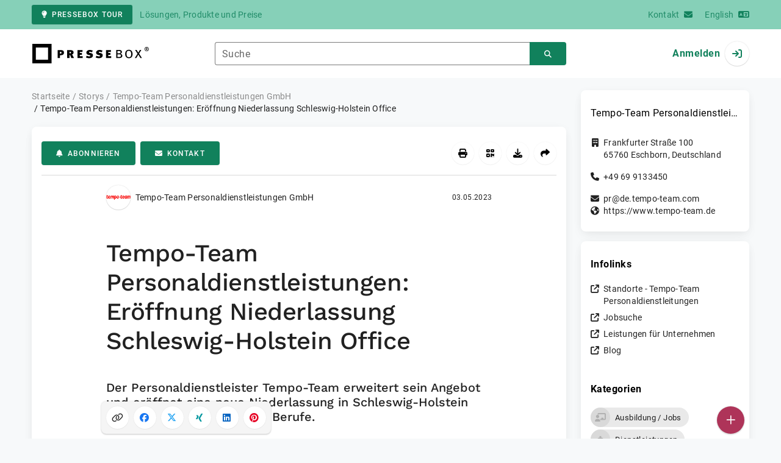

--- FILE ---
content_type: text/html; charset=UTF-8
request_url: https://www.pressebox.de/pressemitteilung/tempo-team-management-holding-gmbh/tempo-team-personaldienstleistungen-eroeffnung-niederlassung-schleswig-holstein-office/boxid/1156219
body_size: 40451
content:
<!DOCTYPE html>
<html lang="de-DE" data-unn-base-page="two-columns" data-unn-page="press-release.show">
<!--suppress HtmlRequiredTitleElement-->
<head prefix="article: http://ogp.me/ns/article# fb: http://ogp.me/ns/fb# og: http://ogp.me/ns#">
    <meta charset="utf-8" />
<meta http-equiv="X-UA-Compatible" content="IE=edge" />
<meta name="description" content="Tempo-Team Personaldienstleistungen GmbH, Tempo-Team erweitert seine Angebote im kaufmännischen Bereich. Bislang war der Personaldienstleister mit seinen Niederla…" />
<meta name="keywords" content="Personaldienstleistungen Schleswig-Holstein, Personalberatung, Personalvermittlung, Zeitarbeit, Personaldienstleister, Kiel, Flensburg, Jobs, Stellenangebote, Office, Finance, Büro, Sachbearbeiter" />
<meta name="publisher" content="unn | UNITED NEWS NETWORK GmbH" />
<meta name="robots" content="index,follow,max-snippet:-1,max-image-preview:large" />
<meta name="theme-color" content="#ffffff" />
<meta name="viewport" content="width=device-width, initial-scale=1.0" />
            <meta property="fb:app_id" content="143739285693586" />
            <meta property="og:type" content="article" />
            <meta property="og:url" content="https://www.pressebox.de/pressemitteilung/tempo-team-management-holding-gmbh/tempo-team-personaldienstleistungen-erffnung-niederlassung-schleswig-holstein-office/boxid/1156219" />
            <meta property="og:title" content="Tempo-Team Personaldienstleistungen: Eröffnung Niederlassung Schleswig-Holstein Office" />
            <meta property="og:description" content="Der Personaldienstleister Tempo-Team erweitert sein Angebot und eröffnet eine neue Niederlassung in Schleswig-Holstein speziell für kaufmännische Berufe." />
            <meta property="article:tag" content="Personaldienstleistungen Schleswig-Holstein" />
            <meta property="article:tag" content="Personalberatung" />
            <meta property="article:tag" content="Personalvermittlung" />
            <meta property="article:tag" content="Zeitarbeit" />
            <meta property="article:tag" content="Personaldienstleister" />
            <meta property="article:tag" content="Kiel" />
            <meta property="article:tag" content="Flensburg" />
            <meta property="article:tag" content="Jobs" />
            <meta property="article:tag" content="Stellenangebote" />
            <meta property="article:tag" content="Office" />
            <meta property="article:tag" content="Finance" />
            <meta property="article:tag" content="Büro" />
            <meta property="article:tag" content="Sachbearbeiter" />
            <meta property="article:published_time" content="2023-05-03T10:04:50+02:00" />
            <meta property="og:image" content="https://cdn.pressebox.de/a/ecdcd898265cd519/attachments/1386880.attachment/filename/2304-Svenja-Stevens-TT.jpg" />
    
<title>Tempo-Team Personaldienstleistungen: Eröffnung Niederlassung Schleswig-Holstein Office, Tempo-Team Personaldienstleistungen GmbH, Story - PresseBox</title>

                    <link href="https://www.pressebox.de/pressemitteilung/tempo-team-management-holding-gmbh/tempo-team-personaldienstleistungen-erffnung-niederlassung-schleswig-holstein-office/boxid/1156219" rel="canonical" />
        

<!--suppress HtmlUnknownTarget-->
<link href="/opensearch.xml" rel="search" type="application/opensearchdescription+xml" title="PresseBox Pressemitteilungssuche" />

<!--suppress HtmlUnknownTarget-->
<link href="/favicon.ico" rel="shortcut icon" type="image/x-icon" />

<!--suppress ALL-->
<script>if(!"gdprAppliesGlobally" in window){window.gdprAppliesGlobally=true}if(!("cmp_id" in window)||window.cmp_id<1){window.cmp_id=0}if(!("cmp_cdid" in window)){window.cmp_cdid=22815}if(!("cmp_params" in window)){window.cmp_params=""}if(!("cmp_host" in window)){window.cmp_host="d.delivery.consentmanager.net"}if(!("cmp_cdn" in window)){window.cmp_cdn="cdn.consentmanager.net"}if(!("cmp_proto" in window)){window.cmp_proto="https:"}if(!("cmp_codesrc" in window)){window.cmp_codesrc="1"}window.cmp_getsupportedLangs=function(){var b=["DE","EN","FR","IT","NO","DA","FI","ES","PT","RO","BG","ET","EL","GA","HR","LV","LT","MT","NL","PL","SV","SK","SL","CS","HU","RU","SR","ZH","TR","UK","AR","BS"];if("cmp_customlanguages" in window){for(var a=0;a<window.cmp_customlanguages.length;a++){b.push(window.cmp_customlanguages[a].l.toUpperCase())}}return b};window.cmp_getRTLLangs=function(){var a=["AR"];if("cmp_customlanguages" in window){for(var b=0;b<window.cmp_customlanguages.length;b++){if("r" in window.cmp_customlanguages[b]&&window.cmp_customlanguages[b].r){a.push(window.cmp_customlanguages[b].l)}}}return a};window.cmp_getlang=function(j){if(typeof(j)!="boolean"){j=true}if(j&&typeof(cmp_getlang.usedlang)=="string"&&cmp_getlang.usedlang!==""){return cmp_getlang.usedlang}var g=window.cmp_getsupportedLangs();var c=[];var f=location.hash;var e=location.search;var a="languages" in navigator?navigator.languages:[];if(f.indexOf("cmplang=")!=-1){c.push(f.substr(f.indexOf("cmplang=")+8,2).toUpperCase())}else{if(e.indexOf("cmplang=")!=-1){c.push(e.substr(e.indexOf("cmplang=")+8,2).toUpperCase())}else{if("cmp_setlang" in window&&window.cmp_setlang!=""){c.push(window.cmp_setlang.toUpperCase())}else{if(a.length>0){for(var d=0;d<a.length;d++){c.push(a[d])}}}}}if("language" in navigator){c.push(navigator.language)}if("userLanguage" in navigator){c.push(navigator.userLanguage)}var h="";for(var d=0;d<c.length;d++){var b=c[d].toUpperCase();if(g.indexOf(b)!=-1){h=b;break}if(b.indexOf("-")!=-1){b=b.substr(0,2)}if(g.indexOf(b)!=-1){h=b;break}}if(h==""&&typeof(cmp_getlang.defaultlang)=="string"&&cmp_getlang.defaultlang!==""){return cmp_getlang.defaultlang}else{if(h==""){h="EN"}}h=h.toUpperCase();return h};(function(){var u=document;var v=u.getElementsByTagName;var h=window;var o="";var b="_en";if("cmp_getlang" in h){o=h.cmp_getlang().toLowerCase();if("cmp_customlanguages" in h){for(var q=0;q<h.cmp_customlanguages.length;q++){if(h.cmp_customlanguages[q].l.toUpperCase()==o.toUpperCase()){o="en";break}}}b="_"+o}function x(i,e){var w="";i+="=";var s=i.length;var d=location;if(d.hash.indexOf(i)!=-1){w=d.hash.substr(d.hash.indexOf(i)+s,9999)}else{if(d.search.indexOf(i)!=-1){w=d.search.substr(d.search.indexOf(i)+s,9999)}else{return e}}if(w.indexOf("&")!=-1){w=w.substr(0,w.indexOf("&"))}return w}var k=("cmp_proto" in h)?h.cmp_proto:"https:";if(k!="http:"&&k!="https:"){k="https:"}var g=("cmp_ref" in h)?h.cmp_ref:location.href;var j=u.createElement("script");j.setAttribute("data-cmp-ab","1");var c=x("cmpdesign","cmp_design" in h?h.cmp_design:"");var f=x("cmpregulationkey","cmp_regulationkey" in h?h.cmp_regulationkey:"");var r=x("cmpgppkey","cmp_gppkey" in h?h.cmp_gppkey:"");var n=x("cmpatt","cmp_att" in h?h.cmp_att:"");j.src=k+"//"+h.cmp_host+"/delivery/cmp.php?"+("cmp_id" in h&&h.cmp_id>0?"id="+h.cmp_id:"")+("cmp_cdid" in h?"&cdid="+h.cmp_cdid:"")+"&h="+encodeURIComponent(g)+(c!=""?"&cmpdesign="+encodeURIComponent(c):"")+(f!=""?"&cmpregulationkey="+encodeURIComponent(f):"")+(r!=""?"&cmpgppkey="+encodeURIComponent(r):"")+(n!=""?"&cmpatt="+encodeURIComponent(n):"")+("cmp_params" in h?"&"+h.cmp_params:"")+(u.cookie.length>0?"&__cmpfcc=1":"")+"&l="+o.toLowerCase()+"&o="+(new Date()).getTime();j.type="text/javascript";j.async=true;if(u.currentScript&&u.currentScript.parentElement){u.currentScript.parentElement.appendChild(j)}else{if(u.body){u.body.appendChild(j)}else{var t=v("body");if(t.length==0){t=v("div")}if(t.length==0){t=v("span")}if(t.length==0){t=v("ins")}if(t.length==0){t=v("script")}if(t.length==0){t=v("head")}if(t.length>0){t[0].appendChild(j)}}}var m="js";var p=x("cmpdebugunminimized","cmpdebugunminimized" in h?h.cmpdebugunminimized:0)>0?"":".min";var a=x("cmpdebugcoverage","cmp_debugcoverage" in h?h.cmp_debugcoverage:"");if(a=="1"){m="instrumented";p=""}var j=u.createElement("script");j.src=k+"//"+h.cmp_cdn+"/delivery/"+m+"/cmp"+b+p+".js";j.type="text/javascript";j.setAttribute("data-cmp-ab","1");j.async=true;if(u.currentScript&&u.currentScript.parentElement){u.currentScript.parentElement.appendChild(j)}else{if(u.body){u.body.appendChild(j)}else{var t=v("body");if(t.length==0){t=v("div")}if(t.length==0){t=v("span")}if(t.length==0){t=v("ins")}if(t.length==0){t=v("script")}if(t.length==0){t=v("head")}if(t.length>0){t[0].appendChild(j)}}}})();window.cmp_addFrame=function(b){if(!window.frames[b]){if(document.body){var a=document.createElement("iframe");a.style.cssText="display:none";if("cmp_cdn" in window&&"cmp_ultrablocking" in window&&window.cmp_ultrablocking>0){a.src="//"+window.cmp_cdn+"/delivery/empty.html"}a.name=b;a.setAttribute("title","Intentionally hidden, please ignore");a.setAttribute("role","none");a.setAttribute("tabindex","-1");document.body.appendChild(a)}else{window.setTimeout(window.cmp_addFrame,10,b)}}};window.cmp_rc=function(h){var b=document.cookie;var f="";var d=0;while(b!=""&&d<100){d++;while(b.substr(0,1)==" "){b=b.substr(1,b.length)}var g=b.substring(0,b.indexOf("="));if(b.indexOf(";")!=-1){var c=b.substring(b.indexOf("=")+1,b.indexOf(";"))}else{var c=b.substr(b.indexOf("=")+1,b.length)}if(h==g){f=c}var e=b.indexOf(";")+1;if(e==0){e=b.length}b=b.substring(e,b.length)}return(f)};window.cmp_stub=function(){var a=arguments;__cmp.a=__cmp.a||[];if(!a.length){return __cmp.a}else{if(a[0]==="ping"){if(a[1]===2){a[2]({gdprApplies:gdprAppliesGlobally,cmpLoaded:false,cmpStatus:"stub",displayStatus:"hidden",apiVersion:"2.2",cmpId:31},true)}else{a[2](false,true)}}else{if(a[0]==="getUSPData"){a[2]({version:1,uspString:window.cmp_rc("")},true)}else{if(a[0]==="getTCData"){__cmp.a.push([].slice.apply(a))}else{if(a[0]==="addEventListener"||a[0]==="removeEventListener"){__cmp.a.push([].slice.apply(a))}else{if(a.length==4&&a[3]===false){a[2]({},false)}else{__cmp.a.push([].slice.apply(a))}}}}}}};window.cmp_gpp_ping=function(){return{gppVersion:"1.0",cmpStatus:"stub",cmpDisplayStatus:"hidden",supportedAPIs:["tcfca","usnat","usca","usva","usco","usut","usct"],cmpId:31}};window.cmp_gppstub=function(){var a=arguments;__gpp.q=__gpp.q||[];if(!a.length){return __gpp.q}var g=a[0];var f=a.length>1?a[1]:null;var e=a.length>2?a[2]:null;if(g==="ping"){return window.cmp_gpp_ping()}else{if(g==="addEventListener"){__gpp.e=__gpp.e||[];if(!("lastId" in __gpp)){__gpp.lastId=0}__gpp.lastId++;var c=__gpp.lastId;__gpp.e.push({id:c,callback:f});return{eventName:"listenerRegistered",listenerId:c,data:true,pingData:window.cmp_gpp_ping()}}else{if(g==="removeEventListener"){var h=false;__gpp.e=__gpp.e||[];for(var d=0;d<__gpp.e.length;d++){if(__gpp.e[d].id==e){__gpp.e[d].splice(d,1);h=true;break}}return{eventName:"listenerRemoved",listenerId:e,data:h,pingData:window.cmp_gpp_ping()}}else{if(g==="getGPPData"){return{sectionId:3,gppVersion:1,sectionList:[],applicableSections:[0],gppString:"",pingData:window.cmp_gpp_ping()}}else{if(g==="hasSection"||g==="getSection"||g==="getField"){return null}else{__gpp.q.push([].slice.apply(a))}}}}}};window.cmp_msghandler=function(d){var a=typeof d.data==="string";try{var c=a?JSON.parse(d.data):d.data}catch(f){var c=null}if(typeof(c)==="object"&&c!==null&&"__cmpCall" in c){var b=c.__cmpCall;window.__cmp(b.command,b.parameter,function(h,g){var e={__cmpReturn:{returnValue:h,success:g,callId:b.callId}};d.source.postMessage(a?JSON.stringify(e):e,"*")})}if(typeof(c)==="object"&&c!==null&&"__uspapiCall" in c){var b=c.__uspapiCall;window.__uspapi(b.command,b.version,function(h,g){var e={__uspapiReturn:{returnValue:h,success:g,callId:b.callId}};d.source.postMessage(a?JSON.stringify(e):e,"*")})}if(typeof(c)==="object"&&c!==null&&"__tcfapiCall" in c){var b=c.__tcfapiCall;window.__tcfapi(b.command,b.version,function(h,g){var e={__tcfapiReturn:{returnValue:h,success:g,callId:b.callId}};d.source.postMessage(a?JSON.stringify(e):e,"*")},b.parameter)}if(typeof(c)==="object"&&c!==null&&"__gppCall" in c){var b=c.__gppCall;window.__gpp(b.command,function(h,g){var e={__gppReturn:{returnValue:h,success:g,callId:b.callId}};d.source.postMessage(a?JSON.stringify(e):e,"*")},"parameter" in b?b.parameter:null,"version" in b?b.version:1)}};window.cmp_setStub=function(a){if(!(a in window)||(typeof(window[a])!=="function"&&typeof(window[a])!=="object"&&(typeof(window[a])==="undefined"||window[a]!==null))){window[a]=window.cmp_stub;window[a].msgHandler=window.cmp_msghandler;window.addEventListener("message",window.cmp_msghandler,false)}};window.cmp_setGppStub=function(a){if(!(a in window)||(typeof(window[a])!=="function"&&typeof(window[a])!=="object"&&(typeof(window[a])==="undefined"||window[a]!==null))){window[a]=window.cmp_gppstub;window[a].msgHandler=window.cmp_msghandler;window.addEventListener("message",window.cmp_msghandler,false)}};window.cmp_addFrame("__cmpLocator");if(!("cmp_disableusp" in window)||!window.cmp_disableusp){window.cmp_addFrame("__uspapiLocator")}if(!("cmp_disabletcf" in window)||!window.cmp_disabletcf){window.cmp_addFrame("__tcfapiLocator")}if(!("cmp_disablegpp" in window)||!window.cmp_disablegpp){window.cmp_addFrame("__gppLocator")}window.cmp_setStub("__cmp");if(!("cmp_disabletcf" in window)||!window.cmp_disabletcf){window.cmp_setStub("__tcfapi")}if(!("cmp_disableusp" in window)||!window.cmp_disableusp){window.cmp_setStub("__uspapi")}if(!("cmp_disablegpp" in window)||!window.cmp_disablegpp){window.cmp_setGppStub("__gpp")};</script>

<link rel="preload" as="style" href="https://www.pressebox.de/build/assets/app-79a06cd2.css" /><link rel="stylesheet" href="https://www.pressebox.de/build/assets/app-79a06cd2.css" /><style >[wire\:loading], [wire\:loading\.delay], [wire\:loading\.inline-block], [wire\:loading\.inline], [wire\:loading\.block], [wire\:loading\.flex], [wire\:loading\.table], [wire\:loading\.grid], [wire\:loading\.inline-flex] {display: none;}[wire\:loading\.delay\.shortest], [wire\:loading\.delay\.shorter], [wire\:loading\.delay\.short], [wire\:loading\.delay\.long], [wire\:loading\.delay\.longer], [wire\:loading\.delay\.longest] {display:none;}[wire\:offline] {display: none;}[wire\:dirty]:not(textarea):not(input):not(select) {display: none;}input:-webkit-autofill, select:-webkit-autofill, textarea:-webkit-autofill {animation-duration: 50000s;animation-name: livewireautofill;}@keyframes livewireautofill { from {} }</style>
</head>
<body class="d-flex flex-column"  itemscope itemtype="http://schema.org/NewsArticle" >
<nav class="navbar navbar-light bg-primary-200 text-primary-700 py-0 shadow-0 small d-print-none" data-unn-component="global.toolbar" data-unn-component-instance-id="J91Ath0N1gJK2i7dBU24">
    <div class="container">
        <a
            href="https://info.pressebox.de/"
            target="_blank"
            class="btn btn-primary btn-sm"
            data-unn-ga-category="global toolbar"
            data-unn-ga-label="PresseBox Tour"
        >
            <i class="fas fa-lightbulb cme-2" aria-hidden="true"></i>PresseBox Tour
        </a>
        <span class="d-none d-md-inline text-body2 cms-3 ">Lösungen, Produkte und Preise</span>

        <a href="https://info.pressebox.de/kontakt/" target="_blank" class="ms-auto">
            <span class="d-none d-sm-inline text-body2">Kontakt</span><i class="fas fa-envelope cms-2" aria-hidden="true"></i>
        </a>
                                    
                <a href="https://www.pressebox.com" class="cms-5">
                    <span class="d-none d-sm-inline text-body2">English</span><i class="fas fa-language cms-2" aria-hidden="true"></i>
                </a>
                        </div>
</nav>
<nav class="bg-white navbar navbar-light py-0 shadow-0 position-sticky d-print-none" data-unn-component="global.top-bar" data-unn-component-instance-id="pivZfraevkQALNWJctMf">
    <div class="container">
        <div class="row flex-fill align-items-center">
            <div class="col-auto col-sm-5 col-md-4 col-lg-3 order-1 d-flex flex-fill align-items-center">
                <a href="/" class="d-inline-flex navbar-brand m-0 p-0 logo logo-dark">
                    <span class="visually-hidden-focusable">Zur Startseite</span>
                </a>
            </div>

                            <div class="col-auto col-sm-5 col-lg-6 order-3 order-sm-2 d-none d-sm-flex pt-3 pt-sm-0 flex-fill align-items-center js-search-form-wrapper">
                    <form method="post" action="https://www.pressebox.de/pressemitteilung/suche" class="w-100">
                        <div class="input-group flex-nowrap">
                            <div data-unn-component="global.clearable-input" data-unn-component-instance-id="l0k9wNJHE4mCZInjzFQb" class="flex-fill force-hide">
    <div class="form-outline">
                                    <input
                                        id="search_pivZfraevkQALNWJctMf"
                                        name="keywords"
                                        type="search"
                                        value=""
                                        class="form-control"
                                        required
                                        minlength="2"
                                    />
                                    <label class="form-label text-truncate" for="search_pivZfraevkQALNWJctMf">Suche</label>
                                </div>
    <button type="button" class="clear" aria-label="Zurücksetzen"><i class="far fa-times" aria-hidden="true"></i></button>
</div>
                            <button
                                type="submit"
                                class="btn btn-primary"
                                aria-label="Suchen"
                                data-unn-ga-category="global top bar"
                                data-unn-ga-label="Suchen"
                            >
                                <i class="fas fa-search" aria-hidden="true"></i>
                            </button>
                        </div>

                        <input type="hidden" name="_token" value="MxW3o2yOkxegvGx7gnZC44UNYRb1cBHr9zNdKGlr">                    </form>
                </div>

                <div class="col-auto col-sm-2 col-md-3 order-2 order-sm-3 d-flex align-items-center">
                    <div class="d-flex w-100 align-items-center justify-content-end">
                        <button type="button" class="d-sm-none btn btn-primary btn-floating cme-5 js-search-toggle" aria-label="Suchen">
                            <i class="fas fa-search" aria-hidden="true"></i>
                        </button>

                                                    <a
                                href="/login"
                                class="d-flex align-items-center fw-bold"
                                data-mdb-toggle="modal"
                                data-mdb-target="#login"
                            >
                                <span class="d-none d-md-inline-block cme-2 pe-none">Anmelden</span>
                                <span class="avatar bg-white rounded-circle shadow-1-strong pe-none">
                                    <i class="fas fa-sign-in" aria-hidden="true"></i>
                                </span>
                            </a>
                                            </div>
                </div>
                    </div>
    </div>
</nav>

<div class="flex-fill flex-shrink-0 cmt-5 cmb-5">
    <div class="container h-100">
        <div class="row g-4 h-100">
            <div class="col-md-7 col-lg-8 col-xl-9">
                    <nav class="d-print-none" data-unn-component="global.breadcrumbs" data-unn-component-instance-id="rBJcyW0wwVnZkdJU4ELE">
    <ol itemscope itemtype="http://schema.org/BreadcrumbList" class="breadcrumb">
                    <li
                class="breadcrumb-item text-body2"
                itemprop="itemListElement"
                itemscope
                itemtype="http://schema.org/ListItem"
            >
                <a href="/" itemprop="item">
                    <span itemprop="name">Startseite</span>
                </a>
                <meta itemprop="position" content="1" />
            </li>
                    <li
                class="breadcrumb-item text-body2"
                itemprop="itemListElement"
                itemscope
                itemtype="http://schema.org/ListItem"
            >
                <a href="/pressemitteilung" itemprop="item">
                    <span itemprop="name">Storys</span>
                </a>
                <meta itemprop="position" content="2" />
            </li>
                    <li
                class="breadcrumb-item text-body2"
                itemprop="itemListElement"
                itemscope
                itemtype="http://schema.org/ListItem"
            >
                <a href="#" itemprop="item">
                    <span itemprop="name">Tempo-Team Personaldienstleistungen GmbH</span>
                </a>
                <meta itemprop="position" content="3" />
            </li>
                    <li
                class="breadcrumb-item active pe-none text-body2"
                itemprop="itemListElement"
                itemscope
                itemtype="http://schema.org/ListItem"
            >
                <a href="/pressemitteilung/tempo-team-management-holding-gmbh/tempo-team-personaldienstleistungen-erffnung-niederlassung-schleswig-holstein-office/boxid/1156219" itemprop="item">
                    <span itemprop="name">Tempo-Team Personaldienstleistungen: Eröffnung Niederlassung Schleswig-Holstein Office</span>
                </a>
                <meta itemprop="position" content="4" />
            </li>
            </ol>
</nav>

    <main class="card overflow-hidden">
        <div class="card-body">
            <div class="d-flex flex-wrap align-items-center cpb-4 cmb-4 border-hr border-bottom d-print-none" data-unn-component="press-release.toolbar" data-unn-component-instance-id="d2ztVY1tgWBiPmxOPocf">
            <button
            type="button"
            class="btn btn-primary text-nowrap"
            data-mdb-toggle="modal"
            data-mdb-target="#subscribe-to-press-releases"
            data-unn-ga-category="pr toolbar"
            data-unn-ga-label="Abonnieren"
        >
            <i class="fas fa-bell cme-2" aria-hidden="true"></i>Abonnieren
        </button>
                            <a
                href="javascript:void(0)"
                class="btn btn-primary text-nowrap cms-2"
                data-mdb-toggle="modal"
                data-mdb-target="#contact"
                data-unn-email-hash="56fba1c884745590e3c11641ed39de3bf1c9f80755683d5bc08ce4e0dd9ae1d9"
                data-unn-email-subject="Kontaktanfrage zu Ihrer Story „Tempo-Team Personaldienstleistungen: Eröffnung Niederlassung Schleswig-Holstein Office“"
                data-unn-ga-category="pr toolbar"
                data-unn-ga-label="Kontakt"
            >
                <i class="fas fa-envelope cme-2" aria-hidden="true"></i>Kontakt
            </a>
                        
            <div class="ms-auto d-flex">
            <button
                type="button"
                class="btn btn-white btn-floating text-reset dropdown-toggle d-lg-none"
                title="Aktionen"
                aria-expanded="false"
                aria-label="Aktionen"
                data-mdb-toggle="dropdown"
            >
                <i class="fas fa-lg fa-ellipsis-v" aria-hidden="true"></i>
            </button>
            <div class="dropdown-menu dropdown-menu-end d-lg-none bg-neutral-50 cp-2 cms-2 cmt-2">
                <div class="actions d-flex">
    <button
        type="button"
        class="btn btn-white btn-floating text-reset cms-2 js-print"
        title="Drucken"
        aria-label="Drucken"
        data-unn-ga-category="pr toolbar"
        data-unn-ga-label="Drucken"
    >
        <i class="fas fa-lg fa-print" aria-hidden="true"></i>
    </button>

    <button
        type="button"
        class="btn btn-white btn-floating text-reset cms-2"
        title="QR-Code abrufen"
        aria-label="QR-Code abrufen"
        data-mdb-toggle="modal"
        data-mdb-target="#qr-code"
        data-unn-ga-category="pr toolbar"
        data-unn-ga-label="QR-Code abrufen"
    >
        <i class="fas fa-lg fa-qrcode" aria-hidden="true"></i>
    </button>

            <button
            type="button"
            class="btn btn-white btn-floating text-reset cms-2"
            title="Herunterladen"
            aria-label="Herunterladen"
            data-mdb-toggle="modal"
            data-mdb-target="#request-publication-download"
            data-unn-ga-category="pr toolbar"
            data-unn-ga-label="Herunterladen"
        >
            <i class="fas fa-lg fa-download" aria-hidden="true"></i>
        </button>

        <button
            type="button"
            class="btn btn-white btn-floating text-reset cms-2"
            title="Weiterempfehlen"
            aria-label="Weiterempfehlen"
            data-mdb-toggle="modal"
            data-mdb-target="#recommend"
            data-unn-ga-category="pr toolbar"
            data-unn-ga-label="Weiterempfehlen"
        >
            <i class="fas fa-lg fa-share" aria-hidden="true"></i>
        </button>
    </div>
            </div>

            <div class="d-none d-lg-block">
                <div class="actions d-flex">
    <button
        type="button"
        class="btn btn-white btn-floating text-reset cms-2 js-print"
        title="Drucken"
        aria-label="Drucken"
        data-unn-ga-category="pr toolbar"
        data-unn-ga-label="Drucken"
    >
        <i class="fas fa-lg fa-print" aria-hidden="true"></i>
    </button>

    <button
        type="button"
        class="btn btn-white btn-floating text-reset cms-2"
        title="QR-Code abrufen"
        aria-label="QR-Code abrufen"
        data-mdb-toggle="modal"
        data-mdb-target="#qr-code"
        data-unn-ga-category="pr toolbar"
        data-unn-ga-label="QR-Code abrufen"
    >
        <i class="fas fa-lg fa-qrcode" aria-hidden="true"></i>
    </button>

            <button
            type="button"
            class="btn btn-white btn-floating text-reset cms-2"
            title="Herunterladen"
            aria-label="Herunterladen"
            data-mdb-toggle="modal"
            data-mdb-target="#request-publication-download"
            data-unn-ga-category="pr toolbar"
            data-unn-ga-label="Herunterladen"
        >
            <i class="fas fa-lg fa-download" aria-hidden="true"></i>
        </button>

        <button
            type="button"
            class="btn btn-white btn-floating text-reset cms-2"
            title="Weiterempfehlen"
            aria-label="Weiterempfehlen"
            data-mdb-toggle="modal"
            data-mdb-target="#recommend"
            data-unn-ga-category="pr toolbar"
            data-unn-ga-label="Weiterempfehlen"
        >
            <i class="fas fa-lg fa-share" aria-hidden="true"></i>
        </button>
    </div>
            </div>
        </div>
    </div>

            <div class="row g-0">
                <div class="col-lg-9 mx-auto">
                                            <div class="d-none d-print-block text-body2">
    <div class="row g-3">
        <div class="col-10 d-flex align-items-center">
            <div class="logo logo-dark"></div>
        </div>
        <div class="col-2 d-flex align-items-center">
            <img
                src="[data-uri]"
                class="w-100 qr-code"
                alt="QR-Code für die aktuelle URL"
            />
        </div>
    </div>

    <p class="cpy-2 m-0 border-bottom border-2">Story Box-ID: 1156219</p>

    <div class="cpy-2 cmb-6 border-bottom border-2">
        <div class="row g-3">
            <div class="col-8">
                <strong class="d-block">Tempo-Team Personaldienstleistungen GmbH</strong>
                                    <span class="d-block">Frankfurter Straße 100</span>
                                                    <span>65760</span>
                                                    <span>Eschborn</span>,
                                                    <span>Deutschland</span>
                                                    <span class="d-block fw-bold">https://www.tempo-team.de</span>
                            </div>
            <div class="col-4 text-end">
                                     <strong class="d-block">Ansprechpartner:in</strong>
                                                                                                        Frau
                                                                                                                    Bettina
                                                        Desch
                                                                                                            <span class="d-block">+49 6196 4081778</span>
                                                                                                        <span class="d-block fw-bold" data-unn-email-hash="56fba1c884745590e3c11641ed39de3bf1c9f80755683d5bc08ce4e0dd9ae1d9"></span>
                                                                         </div>
        </div>
    </div>
</div>
                    
                    <div class="d-flex align-items-center cmb-12">
                        <div class="d-inline-flex position-relative cme-2 d-print-none" style="font-size: 18px;" data-unn-component="global.avatar" data-unn-component-instance-id="1BoYyRJVgMooFhTbdBzG">
            <!--suppress HtmlRequiredAltAttribute, RequiredAttributes-->
        <img class="object-fit-contain bg-white rounded-circle shadow-1-strong" width="40" height="40" loading="lazy" src="https://cdn.pressebox.de/f/4bbdfe4684a7c5da/logos/180579/500_500.gif" alt="Logo der Firma Tempo-Team Personaldienstleistungen GmbH" />
    
    </div>
                        <span class="text-body2 text-truncate d-print-none">
                                                            Tempo-Team Personaldienstleistungen GmbH
                                                    </span>
                        <time
                            datetime="2023-05-03T10:04:50+02:00"
                            class="ms-auto cps-2 text-caption text-nowrap"
                            itemprop="datePublished"
                        >
                            03.05.2023
                        </time>
                    </div>

                    <article>
                        <h1 class="cmb-10" itemprop="headline" lang="de">Tempo-Team Personaldienstleistungen: Eröffnung Niederlassung Schleswig-Holstein Office</h1>

                                                    <h2 class="h5 cmb-10" itemprop="alternativeHeadline" lang="de">Der Personaldienstleister Tempo-Team erweitert sein Angebot und eröffnet eine neue Niederlassung in Schleswig-Holstein speziell für kaufmännische Berufe.</h2>
                        
                                                    <div id="attachments-carousel_Jd9bQXuOpe6MJQ4yYAoF" class="carousel slide cmb-10" data-mdb-interval="false" data-mdb-ride="carousel" data-unn-component="global.attachments-carousel" data-unn-component-instance-id="Jd9bQXuOpe6MJQ4yYAoF">
        <div class="carousel-inner">
                    <a onclick="Livewire.emit(&quot;updateAttachmentDetails&quot;, &quot;5VRBbtswEPyKwLtNyZZliT4FLVAf2sSA3eZiIKDEtbQBRREkZccI/LPe+rGSlpoUKRqg555IzHJ3Z4cc3rGcEevEB8mtJSyJ2bNlBSNVp88G68aRlWUxI2FJEkYE2MqgdtipABU+e3sE9cijrQO/sdGP7yUYhW3rIoEQfQZ0vaojASZS0IOKdtDqbrID3ka3CB4PrcORbdVIsCesJ+tOWgeoorvDASsInZaMoP2GAjqyKlnsEd9aclX3vL4emAVyYZMyong7YBkjs3mcTgaOk5HjZLebPup6LKsNHBFOZMV9jWf0te9Y6hNvtN5/[base64]/P4wfN48jSnQ8MLsuR/kPdRQ/1G3vRdeeN5lvJZVhZpIfK4mv2rvNfnfLkMbHVfSrQNmNvRB6kn9pvtNmBsp7j0/lTWSUAbLOqt+akt12RU8KXI12GA8RN4nSgJ4/51JE6hEpXIi3yWLSr/eIo3I135T18xekAJwbj0fceGOzyGf2Aj+RlMuPLLTw==&quot;)" role="button" data-unn-component="global.attachment-details-link" data-unn-component-instance-id="yrbQbn0kbgBVeXtJO87z" class="carousel-item text-reset active">
    <figure class="mb-0">
                    <div class="position-relative overflow-hidden ar-16-10" data-unn-component="global.image" data-unn-component-instance-id="ikPCSsDcR0jWVN3CZ0gs" itemprop="image" itemscope="itemscope" itemtype="https://schema.org/ImageObject">
            <meta itemprop="representativeOfPage" content="true" />
    
            <meta itemprop="url" content="https://cdn.pressebox.de/a/ecdcd898265cd519/attachments/1386880.attachment/filename/2304-Svenja-Stevens-TT.jpg" />
                    <meta itemprop="caption" lang="de" content="Svenja Stevens übernimmt die Leitung der neuen Tempo-Team Niederlassung Schleswig-Holstein Office" />
                            
    <picture>
                                    <source srcset="https://cdn.pressebox.de/r/8d51ea919fa06976/attachments/13/86/88/thumbnail_1386880_746x466.webp" type="image/webp" />
                                                <source srcset="https://cdn.pressebox.de/r/0364a26b949d80c2/attachments/13/86/88/thumbnail_1386880_746x466.jpg" type="image/jpeg" />
                    
        <!--suppress HtmlRequiredAltAttribute, RequiredAttributes-->
        <img
            width="676" src="https://cdn.pressebox.de/r/0364a26b949d80c2/attachments/13/86/88/thumbnail_1386880_746x466.jpg" height="466" alt="2304-Svenja-Stevens-TT.jpg" loading="eager"
            class="position-absolute object-fit-cover blur"
        />
    </picture>
    <picture
        itemprop="thumbnail"
        itemscope itemtype="https://schema.org/ImageObject">
        <meta itemprop="width" content="676" />
        <meta itemprop="height" content="466" />
                    <meta itemprop="caption" lang="de" content="Svenja Stevens übernimmt die Leitung der neuen Tempo-Team Niederlassung Schleswig-Holstein Office" />
                
                                    <source
                    srcset="https://cdn.pressebox.de/r/8d51ea919fa06976/attachments/13/86/88/thumbnail_1386880_746x466.webp"
                    type="image/webp" />
                                                <source
                    srcset="https://cdn.pressebox.de/r/0364a26b949d80c2/attachments/13/86/88/thumbnail_1386880_746x466.jpg"
                    type="image/jpeg" />
                    
        <!--suppress HtmlRequiredAltAttribute, RequiredAttributes-->
        <img
            width="676" src="https://cdn.pressebox.de/r/0364a26b949d80c2/attachments/13/86/88/thumbnail_1386880_746x466.jpg" height="466" alt="2304-Svenja-Stevens-TT.jpg" loading="eager"
            class="position-absolute object-fit-contain w-100 h-100"
            aria-hidden="true"
            itemprop="url"
        />
    </picture>

    
</div>
                    <figcaption class="text-caption text-truncate cmt-3" lang="de">Svenja Stevens übernimmt die Leitung der neuen Tempo-Team Niederlassung Schleswig-Holstein Office</figcaption>
                </figure>
</a>
            </div>
    </div>
                        
                        <div class="articleBodyContainer ">
                                                            <meta itemprop="isAccessibleForFree" content="true" />
                                                        (PresseBox)
                            
                            (<span itemprop="dateline"><a href="/pressemitteilung/suche/schlagwoerter/Kiel%20Eschborn"><span itemprop="locationCreated">Kiel / Eschborn</span></a>, <time datetime="2023-05-03T10:04:50+02:00">03.05.2023</time></span>)
                            <div class="d-inline" itemprop="articleBody" lang="de">Tempo-Team erweitert seine Angebote im kaufmännischen Bereich. Bislang war der Personaldienstleister mit seinen Niederlassungen in Kiel und Flensburg in Deutschlands nördlichstem Bundesland vor allem im gewerblichen Bereich tätig. Mit der neuen Niederlassung Schleswig-Holstein Office bietet er nun auch hier eine spezialisierte Unterstützung für kaufmännische Berufe an.<br />
<br />
„Trotz ihrer meist gewerblichen Orientierung suchen unsere Kundenunternehmen viele kaufmännische Fachkräfte. Hierbei können wir sie jetzt noch besser unterstützen. Zudem möchten wir mit dieser Spezialisierung weitere Branchen vor Ort ansprechen, die ebenfalls von unserer Expertise im Bereich Personalvermittlung und Zeitarbeit profitieren können“, erklärt Svenja Stevens, Leiterin der neuen Niederlassung Schleswig-Holstein Office.<br />
<br />
Umfangreiche Erfahrung, gute Vernetzung und eine persönliche Kommunikation auf Augenhöhe sieht Svenja Stevens als besondere Stärken, die Tempo-Team auszeichnen: „Wir verstehen uns dabei nicht nur als Personalvermittler, sondern auch als Personalberatung. Unsere Kundenunternehmen begleiten wir langfristig und analysieren fortlaufend, welche Maßnahmen gut funktionieren. Das sorgt für eine nachhaltig erfolgreiche Personalarbeit.“<br />
<br />
Für Bewerber im kaufmännischen Bereich bietet die Tempo-Team Niederlassung Schleswig-Holstein Office ein vielfältiges Stellenangebot und Zugang zu attraktiven Arbeitgebern. „Auch hierbei sind wir nicht nur Vermittler, sondern begleiten unsere Kandidaten und Mitarbeiter langfristig. Wir haben stets ein offenes Ohr für ihre Anliegen und unterstützen sie von der Jobauswahl über den Bewerbungsprozess bis hin zur langfristigen Karriereplanung“, betont Svenja Stevens.<br />
<br />
Im Blog von Tempo-Team Personaldienstleistungen gibt sie einen ausführlicheren Einblick in ihre Arbeit und die Pläne der neuen Niederlassung:<br />
<br />
<a href="/redirect/ext?tu=https%3A%2F%2Fwww.tempo-team.de%2Ftempo-team-news%2Fneueroeffnung-tempo-team-niederlassung-schleswig-holstein-office.html&rp=cwuJgN-5MjFw8o_fB_4oChj97NdFYcRJmOVzFiCx9B4" class="bbcode_url" target="_blank">https://www.tempo-team.de/tempo-team-news/neueroeffnung-tempo-team-niederlassung-schleswig-holstein-office.html</a><br />
<br />
Aktuelle Stellenangebote in Schleswig-Holstein:<br />
<br />
<a href="/redirect/ext?tu=https%3A%2F%2Fwww.tempo-team.de%2Fjobsuche.html%3Fsuchbegriff%3D%26amp%3Beinsatzort%3D%26amp%3Bumkreis%3D%26amp%3Bbundesland%255B%255D%3DSchleswig-Holstein%26amp%3Bsearch_jobs%3D1&rp=cwuJgN-5MjFw8o_fB_4oCp4bIpmPlE1IU4mEcpg1N-4" class="bbcode_url" target="_blank">https://www.tempo-team.de/jobsuche.html?suchbegriff=&amp;einsatzort=&amp;umkreis=&amp;bundesland%5B%5D=Schleswig-Holstein&amp;search_jobs=1</a></div>

                                                                                </div>
                    </article>
                </div>
            </div>

                            <aside class="bg-neutral-50 cpy-10 cmx-ncard-x cmy-10 d-print-none">
                    <div class="card-body py-0">
                        <div class="row g-0">
                            <div class="col-lg-9 mx-auto">
                                <div class="row gx-3 gy-5">
                                                                            <div class="col-xl-6">
                                            <h3 class="text-caption fw-bold cmb-4">Story teilen:</h3>
                                            <div data-unn-component="global.share-bar" data-unn-component-instance-id="c9sXvM0nBwwVuwFnRmhV">
    <form wire:id="utj5oNRZExFHHy0ItZ5A" wire:initial-data="{&quot;fingerprint&quot;:{&quot;id&quot;:&quot;utj5oNRZExFHHy0ItZ5A&quot;,&quot;name&quot;:&quot;form.share&quot;,&quot;locale&quot;:&quot;de_DE&quot;,&quot;path&quot;:&quot;pressemitteilung\/tempo-team-management-holding-gmbh\/tempo-team-personaldienstleistungen-eroeffnung-niederlassung-schleswig-holstein-office\/boxid\/1156219&quot;,&quot;method&quot;:&quot;GET&quot;,&quot;v&quot;:&quot;acj&quot;},&quot;effects&quot;:{&quot;listeners&quot;:[]},&quot;serverMemo&quot;:{&quot;children&quot;:[],&quot;errors&quot;:[],&quot;htmlHash&quot;:&quot;97164b84&quot;,&quot;data&quot;:{&quot;class&quot;:&quot;rounded-5 cp-2 cm-n2&quot;,&quot;heading&quot;:&quot;Tempo-Team Personaldienstleistungen: Er\u00f6ffnung Niederlassung Schleswig-Holstein Office&quot;,&quot;imageUrl&quot;:&quot;https:\/\/cdn.pressebox.de\/a\/ecdcd898265cd519\/attachments\/1386880.attachment\/filename\/2304-Svenja-Stevens-TT.jpg&quot;,&quot;platform&quot;:&quot;&quot;,&quot;popoverTarget&quot;:&quot;&quot;,&quot;shareableId&quot;:1156219,&quot;shareableType&quot;:&quot;pressrelease&quot;,&quot;url&quot;:&quot;https:\/\/www.pressebox.de\/pressemitteilung\/tempo-team-management-holding-gmbh\/tempo-team-personaldienstleistungen-erffnung-niederlassung-schleswig-holstein-office\/boxid\/1156219&quot;,&quot;platforms&quot;:{&quot;facebook&quot;:&quot;Facebook&quot;,&quot;twitter&quot;:&quot;X&quot;,&quot;xing&quot;:&quot;XING&quot;,&quot;linkedin&quot;:&quot;LinkedIn&quot;,&quot;pinterest&quot;:&quot;Pinterest&quot;},&quot;icons&quot;:{&quot;facebook&quot;:&quot;facebook&quot;,&quot;twitter&quot;:&quot;x-twitter&quot;,&quot;xing&quot;:&quot;xing&quot;,&quot;linkedin&quot;:&quot;linkedin&quot;,&quot;pinterest&quot;:&quot;pinterest&quot;}},&quot;dataMeta&quot;:[],&quot;checksum&quot;:&quot;fffe24855e76c527e4e3dedbc08892e34d29631001eea6e02e70f755f0c5765f&quot;}}" class="d-inline-flex rounded-5 cp-2 cm-n2" wire:submit.prevent="share" data-unn-livewire="form.share">
    <button
        type="submit"
        name="platform"
        value="clipboard"
        class="btn btn-white btn-floating"
        title="Link kopieren"
        aria-label="Link kopieren"
        data-unn-ga-category="social share"
        data-unn-ga-label="Link kopieren"
                    data-unn-popover-content="Link kopiert"
            data-unn-popover-placement="right"
                wire:click="$set('platform', 'clipboard')"
    >
        <i class="far fa-lg fa-link" aria-hidden="true"></i>
    </button>
            <button
            type="submit"
            name="platform"
            value="facebook"
            class="btn btn-facebook btn-floating cms-2"
            title="Auf Facebook teilen"
            aria-label="Auf Facebook teilen"
            data-unn-ga-category="social share"
            data-unn-ga-label="Auf Facebook teilen"
            wire:click="$set('platform', 'facebook')"
        >
            <i class="fab fa-lg fa-facebook" aria-hidden="true"></i>
        </button>
            <button
            type="submit"
            name="platform"
            value="twitter"
            class="btn btn-twitter btn-floating cms-2"
            title="Auf X teilen"
            aria-label="Auf X teilen"
            data-unn-ga-category="social share"
            data-unn-ga-label="Auf X teilen"
            wire:click="$set('platform', 'twitter')"
        >
            <i class="fab fa-lg fa-x-twitter" aria-hidden="true"></i>
        </button>
            <button
            type="submit"
            name="platform"
            value="xing"
            class="btn btn-xing btn-floating cms-2"
            title="Auf XING teilen"
            aria-label="Auf XING teilen"
            data-unn-ga-category="social share"
            data-unn-ga-label="Auf XING teilen"
            wire:click="$set('platform', 'xing')"
        >
            <i class="fab fa-lg fa-xing" aria-hidden="true"></i>
        </button>
            <button
            type="submit"
            name="platform"
            value="linkedin"
            class="btn btn-linkedin btn-floating cms-2"
            title="Auf LinkedIn teilen"
            aria-label="Auf LinkedIn teilen"
            data-unn-ga-category="social share"
            data-unn-ga-label="Auf LinkedIn teilen"
            wire:click="$set('platform', 'linkedin')"
        >
            <i class="fab fa-lg fa-linkedin" aria-hidden="true"></i>
        </button>
            <button
            type="submit"
            name="platform"
            value="pinterest"
            class="btn btn-pinterest btn-floating cms-2"
            title="Auf Pinterest teilen"
            aria-label="Auf Pinterest teilen"
            data-unn-ga-category="social share"
            data-unn-ga-label="Auf Pinterest teilen"
            wire:click="$set('platform', 'pinterest')"
        >
            <i class="fab fa-lg fa-pinterest" aria-hidden="true"></i>
        </button>
    </form>

<!-- Livewire Component wire-end:utj5oNRZExFHHy0ItZ5A --></div>
                                        </div>
                                    
                                    <div class="col-xl-6">
                                        <h3 class="text-caption fw-bold cmb-4" lang="de">Tempo-Team Personaldienstleistungen: Eröffnung Niederlassung Schleswig-Holstein Office</h3>
                                        <p class="text-caption cmb-4">Eine Story von Tempo-Team Personaldienstleistungen GmbH</p>
                                        <p class="text-caption mb-0">
                                            <time datetime="2023-05-03T10:04:50+02:00">
                                                Veröffentlicht am 03.05.2023
                                            </time>
                                        </p>
                                    </div>
                                </div>
                            </div>
                        </div>
                    </div>
                </aside>
            
            
                            <div class="cmt-10">
                    <div class="row">
                        <div class="col-lg-9 mx-auto">
                            <section data-unn-component="press-release.boilerplate" data-unn-component-instance-id="sz1s9GgsYoV4ncNqCPsn">
        <h3 class="text-body1 fw-bold cmb-6">Tempo-Team Personaldienstleistungen GmbH</h3>
        <input type="checkbox" id="expand_sz1s9GgsYoV4ncNqCPsn" class="d-none">
        <p class="text-body2 mb-0 truncatable d-print-block" lang="de">Tempo-Team Personaldienstleistungen steht für über 40 Jahre Erfahrung in den Bereichen Personalberatung, Personalvermittlung und Zeitarbeit. <br />
<br />
Ergänzt wird dieses Angebot durch vielfältige Services zum Personalwesen wie Outsourcing und Master Vendor, EU-Rekrutierung, digitale Zeiterfassung oder die mit dem VBG Next Präventionspreis ausgezeichnete App work4safety für Arbeitssicherheit und Gefährdungsbeurteilung. <br />
<br />
In rund 45 Niederlassungen und zahlreichen Inhouse-Offices in ganz Deutschland bietet der Personaldienstleister mit Stammsitz in Eschborn bei Frankfurt eine optimale und ortsnahe Betreuung von Arbeitnehmern und Kunden. <br />
<br />
Tempo-Team ist anders. Immer mit Spaß bei der Sache: schnell, unkompliziert, direkt. Das drückt sich sowohl in einer unkonventionellen Bewerberansprache als auch in der direkten und persönlichen Kundenbetreuung aus. Wegweisend sind die vier starken Unternehmenswerte: „Gemeinsam wachsen“, „Freude bei der Arbeit“, „Eine Sache der Fairness“ und „Es geht nur gemeinsam“. <br />
<br />
Tempo-Team Personaldienstleistungen ist im Jahr 2011 aus der 1979 gegründeten Team BS Betriebs-Service GmbH hervorgegangen. Heute ist Tempo-Team ein Teil der Randstad Unternehmensgruppe. Bewerber und Unternehmen profitieren daher auch von der agilen Zusammenarbeit mit Randstad sowie den starken Konzernmarken Monster und GULP.</p>
        <label for="expand_sz1s9GgsYoV4ncNqCPsn" class="text-body2 d-print-none">alles anzeigen<i class="fas fa-arrow-right cms-2" aria-hidden="true"></i></label>
    </section>
                        </div>
                    </div>
                </div>
            
                            <img src="https://www.pressebox.de/pressemitteilung/tempo-team-management-holding-gmbh/tempo-team-personaldienstleistungen-eroeffnung-niederlassung-schleswig-holstein-office/boxid/1156219.gif?data=q1YqSk3Oz81NzUtJLMnMzytWsoo2NDQzNja30AHSRsbGlkDaxNTc1DC2FgA%3D" alt="" class="view-counter" aria-hidden="true" />
                        <!-- Begin GCP --><img src="https://www.pressebox.de/gcp.gif?r=aXDVVtrtyHUBOO1otXf8NQAAAAw&amp;u=0" alt="" class="view-counter" aria-hidden="true" /><!-- End GCP -->        </div>
    </main>

    <aside class="d-print-none">
        <section class="cmt-8">
            <div wire:id="sZ44aoVy5xsuBq4nSTNn" wire:initial-data="{&quot;fingerprint&quot;:{&quot;id&quot;:&quot;sZ44aoVy5xsuBq4nSTNn&quot;,&quot;name&quot;:&quot;global.subscribe-to-pressemail&quot;,&quot;locale&quot;:&quot;de_DE&quot;,&quot;path&quot;:&quot;pressemitteilung\/tempo-team-management-holding-gmbh\/tempo-team-personaldienstleistungen-eroeffnung-niederlassung-schleswig-holstein-office\/boxid\/1156219&quot;,&quot;method&quot;:&quot;GET&quot;,&quot;v&quot;:&quot;acj&quot;},&quot;effects&quot;:{&quot;listeners&quot;:[]},&quot;serverMemo&quot;:{&quot;children&quot;:[],&quot;errors&quot;:[],&quot;htmlHash&quot;:&quot;f9df75d8&quot;,&quot;data&quot;:{&quot;hpFields&quot;:{&quot;reason&quot;:&quot;&quot;,&quot;valid_now&quot;:&quot;[base64]&quot;},&quot;email&quot;:&quot;&quot;,&quot;isCompact&quot;:false},&quot;dataMeta&quot;:{&quot;wireables&quot;:[&quot;hpFields&quot;]},&quot;checksum&quot;:&quot;9071e354bc80378f888a99dbf75eb1defda6f7e2b6d168af653c7ab53a4827f0&quot;}}" class="card overflow-hidden" data-unn-livewire="global.subscribe-to-pressemail">
            <div class="row g-0">
            <div class="col-12 col-lg-7 col-xl-12 col-xxl-7 d-flex align-items-center">
                <div class="card-body">
                    <div class="me-lg-4 me-xl-0 me-xxl-4">
                        <h3 class="card-title">PresseMail abonnieren</h3>
                        <p class="mb-0 text-body2">Erhalten Sie täglich aktuelle und relevante Storys kostenlos an Ihre E-Mail-Adresse zugeschickt. Melden Sie sich an und bleiben Sie informiert.</p>
                        <form class="cmt-6" wire:submit.prevent="subscribe">
                            <div class="row gx-2 gy-3">
                                <div class="col-12 col-sm-auto col-md-12 col-xl-auto col-xxl-12 flex-grow-1">
                                    <div>
                                        <div class="form-outline">
                                            <i class="fas fa-envelope text-muted trailing" aria-hidden="true"></i>
                                            <input
                                                type="email"
                                                autocomplete="email"
                                                required
                                                id="email_sZ44aoVy5xsuBq4nSTNn"
                                                class="form-control form-icon-trailing"
                                                wire:model.defer="email"
                                            >
                                            <label class="form-label" for="email_sZ44aoVy5xsuBq4nSTNn">E-Mail-Adresse</label>
                                        </div>
                                                                            </div>
                                </div>

                                <div class="col-auto">
                                    <button
                                        type="submit"
                                        class="btn btn-primary mw-100"
                                                                                data-unn-ga-category="card"
                                        data-unn-ga-label="Abonnieren"
                                        wire:loading.attr="disabled"
                                    >
                                                                                    <i class="fas fa-bell cme-2" aria-hidden="true"></i>Abonnieren
                                                                            </button>

                                                                    </div>

                                                            </div>
                        </form>
                    </div>
                </div>
            </div>
            <div class="col-12 col-lg-5 col-xl-12 col-xxl-5 d-flex align-items-center bg-primary-500 text-white">
                <div class="card-body">
                    <dl class="cms-18 mb-0">
                        <dt class="position-relative">
                            <i class="far fa-check-double fa-lg position-absolute cms-n18 avatar avatar-large rounded-circle bg-primary" aria-hidden="true"></i>
                            Tägliche Zusammenfassung
                        </dt>
                        <dd class="text-body2 m-0">PresseBox-Storys inklusive Bildmaterial und weiterführender Links</dd>

                        <dt class="position-relative cmt-6">
                            <i class="far fa-newspaper fa-lg position-absolute cms-n18 avatar avatar-large rounded-circle bg-primary" aria-hidden="true"></i>
                            Immer auf dem Laufenden
                        </dt>
                        <dd class="text-body2 m-0">Aktuelle News, Themen und Trends</dd>

                        <dt class="position-relative cmt-6">
                            <i class="far fa-user fa-lg position-absolute cms-n18 avatar avatar-large rounded-circle bg-primary" aria-hidden="true"></i>
                            Personalisierte Informationen
                        </dt>
                        <dd class="text-body2 m-0">Bestimmen Sie selbst, über welche Inhalte und Keywords Sie wann informiert werden</dd>
                    </dl>
                </div>
            </div>
        </div>
    </div>

<!-- Livewire Component wire-end:sZ44aoVy5xsuBq4nSTNn -->        </section>

                    <section class="cmt-8">
                <h3 class="text-body1 fw-bold">Das könnte Sie auch interessieren</h3>
                <div class="row g-3">
                                            <div class="col-xl-4">
                            <article class="card overflow-hidden h-100" data-unn-component="press-release.mini-card" data-unn-component-instance-id="lCUyXvSs0or8XQRoJhoj">
    <div class="card-img-top">
                    <a href="https://www.pressebox.de/pressemitteilung/tempo-team-management-holding-gmbh/zeitarbeit-vorteile-und-vorurteile/boxid/1163378" class="text-reset">
                <div class="position-relative overflow-hidden ar-16-10" data-unn-component="global.image" data-unn-component-instance-id="nVaRmCzJzvU1cfn7ZLib" itemprop="image" itemscope="itemscope" itemtype="https://schema.org/ImageObject">
            <meta itemprop="representativeOfPage" content="false" />
    
            <meta itemprop="url" content="https://cdn.pressebox.de/a/a251b3b86ae8c8b2/attachments/1358289.attachment/filename/olaf-harbert-ceo-tempo-team.jpg" />
                    <meta itemprop="caption" lang="de" content="Olaf Harbert, CEO Tempo-Team, zu den wahren Vorteilen und falschen Vorurteilen über Zeitarbeit" />
                            
    <picture>
                                    <source srcset="https://cdn.pressebox.de/r/8487688c1e0ce043/attachments/13/58/28/thumbnail_1358289_552x345.webp" type="image/webp" />
                                                <source srcset="https://cdn.pressebox.de/r/be33969373e22ecc/attachments/13/58/28/thumbnail_1358289_552x345.jpg" type="image/jpeg" />
                    
        <!--suppress HtmlRequiredAltAttribute, RequiredAttributes-->
        <img
            width="517" src="https://cdn.pressebox.de/r/be33969373e22ecc/attachments/13/58/28/thumbnail_1358289_552x345.jpg" height="345" alt="olaf-harbert-ceo-tempo-team.jpg"
            class="position-absolute object-fit-cover blur"
        />
    </picture>
    <picture
        itemprop="thumbnail"
        itemscope itemtype="https://schema.org/ImageObject">
        <meta itemprop="width" content="517" />
        <meta itemprop="height" content="345" />
                    <meta itemprop="caption" lang="de" content="Olaf Harbert, CEO Tempo-Team, zu den wahren Vorteilen und falschen Vorurteilen über Zeitarbeit" />
                
                                    <source
                    srcset="https://cdn.pressebox.de/r/8487688c1e0ce043/attachments/13/58/28/thumbnail_1358289_552x345.webp"
                    type="image/webp" />
                                                <source
                    srcset="https://cdn.pressebox.de/r/be33969373e22ecc/attachments/13/58/28/thumbnail_1358289_552x345.jpg"
                    type="image/jpeg" />
                    
        <!--suppress HtmlRequiredAltAttribute, RequiredAttributes-->
        <img
            width="517" src="https://cdn.pressebox.de/r/be33969373e22ecc/attachments/13/58/28/thumbnail_1358289_552x345.jpg" height="345" alt="olaf-harbert-ceo-tempo-team.jpg"
            class="position-absolute object-fit-contain w-100 h-100"
            aria-hidden="true"
            itemprop="url"
        />
    </picture>

    
</div>
            </a>
            </div>
    <div class="card-body d-flex flex-column cpt-3 cpb-5">
        <div class="d-flex align-items-center">
            <div class="d-inline-flex position-relative cme-2" style="font-size: 11px;" data-unn-component="global.avatar" data-unn-component-instance-id="fEbd1sSkg5JGR8tHo8yj">
            <!--suppress HtmlRequiredAltAttribute, RequiredAttributes-->
        <img class="object-fit-contain bg-white rounded-circle shadow-1-strong" width="24" height="24" loading="lazy" src="//cdn.pressebox.de/f/4bbdfe4684a7c5da/logos/180579/500_500.gif" alt="Logo der Firma Tempo-Team Personaldienstleistungen GmbH" />
    
    </div>
            <span class="text-body2 text-truncate">
                                    Tempo-Team Personaldienstleistungen GmbH
                            </span>
            <time
                datetime="2023-06-28T10:15:00+02:00"
                class="ms-auto ps-2 text-caption text-muted text-nowrap"
                title="28.06.2023 10:15"
            >
                28.06.2023
            </time>
        </div>
        <h4 class="text-body2 card-title cmt-5 cmb-4" lang="de">
            <a href="https://www.pressebox.de/pressemitteilung/tempo-team-management-holding-gmbh/zeitarbeit-vorteile-und-vorurteile/boxid/1163378" class="text-reset text-decoration-underline-hover">Zeitarbeit: Vorteile und Vorurteile</a>
        </h4>
        <div class="mt-auto">
            <div class="row g-1">
                <div class="col-auto">
                    <div
                        class="dropup js-popover-target"
                        data-unn-popover-content="Link kopiert"
                        data-unn-popover-placement="right"
                    >
                        <a
                            class="chip chip-floating text-reset m-0 dropdown-toggle"
                            role="button"
                            aria-expanded="false"
                            title="Teilen"
                            aria-label="Teilen"
                            data-mdb-toggle="dropdown"
                        >
                            <i class="fas fa-share-alt" aria-hidden="true"></i>
                        </a>
                        <div class="dropdown-menu bg-neutral-50 cp-2 cmb-2 cms-n2">
                            <form wire:id="e9dyMMtdmdLl5UvgCMpn" wire:initial-data="{&quot;fingerprint&quot;:{&quot;id&quot;:&quot;e9dyMMtdmdLl5UvgCMpn&quot;,&quot;name&quot;:&quot;form.share&quot;,&quot;locale&quot;:&quot;de_DE&quot;,&quot;path&quot;:&quot;pressemitteilung\/tempo-team-management-holding-gmbh\/tempo-team-personaldienstleistungen-eroeffnung-niederlassung-schleswig-holstein-office\/boxid\/1156219&quot;,&quot;method&quot;:&quot;GET&quot;,&quot;v&quot;:&quot;acj&quot;},&quot;effects&quot;:{&quot;listeners&quot;:[]},&quot;serverMemo&quot;:{&quot;children&quot;:[],&quot;errors&quot;:[],&quot;htmlHash&quot;:&quot;c781da0b&quot;,&quot;data&quot;:{&quot;class&quot;:&quot;&quot;,&quot;heading&quot;:&quot;Zeitarbeit: Vorteile und Vorurteile&quot;,&quot;imageUrl&quot;:&quot;https:\/\/cdn.pressebox.de\/a\/a251b3b86ae8c8b2\/attachments\/1358289.attachment\/filename\/olaf-harbert-ceo-tempo-team.jpg&quot;,&quot;platform&quot;:&quot;&quot;,&quot;popoverTarget&quot;:&quot;.js-popover-target&quot;,&quot;shareableId&quot;:1163378,&quot;shareableType&quot;:&quot;pressrelease&quot;,&quot;url&quot;:&quot;https:\/\/www.pressebox.de\/pressemitteilung\/tempo-team-management-holding-gmbh\/zeitarbeit-vorteile-und-vorurteile\/boxid\/1163378&quot;,&quot;platforms&quot;:{&quot;facebook&quot;:&quot;Facebook&quot;,&quot;twitter&quot;:&quot;X&quot;,&quot;xing&quot;:&quot;XING&quot;,&quot;linkedin&quot;:&quot;LinkedIn&quot;,&quot;pinterest&quot;:&quot;Pinterest&quot;},&quot;icons&quot;:{&quot;facebook&quot;:&quot;facebook&quot;,&quot;twitter&quot;:&quot;x-twitter&quot;,&quot;xing&quot;:&quot;xing&quot;,&quot;linkedin&quot;:&quot;linkedin&quot;,&quot;pinterest&quot;:&quot;pinterest&quot;}},&quot;dataMeta&quot;:[],&quot;checksum&quot;:&quot;478c8d8d8558eeaf79a739a9b7bd79474ddb4fe58de595cd51fdf0d94abfb2dd&quot;}}" class="d-inline-flex" wire:submit.prevent="share" data-unn-livewire="form.share">
    <button
        type="submit"
        name="platform"
        value="clipboard"
        class="btn btn-white btn-floating"
        title="Link kopieren"
        aria-label="Link kopieren"
        data-unn-ga-category="social share"
        data-unn-ga-label="Link kopieren"
                    data-unn-popover-target=".js-popover-target"
                wire:click="$set('platform', 'clipboard')"
    >
        <i class="far fa-lg fa-link" aria-hidden="true"></i>
    </button>
            <button
            type="submit"
            name="platform"
            value="facebook"
            class="btn btn-facebook btn-floating cms-2"
            title="Auf Facebook teilen"
            aria-label="Auf Facebook teilen"
            data-unn-ga-category="social share"
            data-unn-ga-label="Auf Facebook teilen"
            wire:click="$set('platform', 'facebook')"
        >
            <i class="fab fa-lg fa-facebook" aria-hidden="true"></i>
        </button>
            <button
            type="submit"
            name="platform"
            value="twitter"
            class="btn btn-twitter btn-floating cms-2"
            title="Auf X teilen"
            aria-label="Auf X teilen"
            data-unn-ga-category="social share"
            data-unn-ga-label="Auf X teilen"
            wire:click="$set('platform', 'twitter')"
        >
            <i class="fab fa-lg fa-x-twitter" aria-hidden="true"></i>
        </button>
            <button
            type="submit"
            name="platform"
            value="xing"
            class="btn btn-xing btn-floating cms-2"
            title="Auf XING teilen"
            aria-label="Auf XING teilen"
            data-unn-ga-category="social share"
            data-unn-ga-label="Auf XING teilen"
            wire:click="$set('platform', 'xing')"
        >
            <i class="fab fa-lg fa-xing" aria-hidden="true"></i>
        </button>
            <button
            type="submit"
            name="platform"
            value="linkedin"
            class="btn btn-linkedin btn-floating cms-2"
            title="Auf LinkedIn teilen"
            aria-label="Auf LinkedIn teilen"
            data-unn-ga-category="social share"
            data-unn-ga-label="Auf LinkedIn teilen"
            wire:click="$set('platform', 'linkedin')"
        >
            <i class="fab fa-lg fa-linkedin" aria-hidden="true"></i>
        </button>
            <button
            type="submit"
            name="platform"
            value="pinterest"
            class="btn btn-pinterest btn-floating cms-2"
            title="Auf Pinterest teilen"
            aria-label="Auf Pinterest teilen"
            data-unn-ga-category="social share"
            data-unn-ga-label="Auf Pinterest teilen"
            wire:click="$set('platform', 'pinterest')"
        >
            <i class="fab fa-lg fa-pinterest" aria-hidden="true"></i>
        </button>
    </form>

<!-- Livewire Component wire-end:e9dyMMtdmdLl5UvgCMpn -->                        </div>
                    </div>
                </div>
                <div class="col-auto">
                    <a
                        href="/pressemitteilung/suche/kategorie/ausbildung-jobs"
                        class="chip text-reset mw-100 m-0"
                    >
                        <i class="fas fa-chalkboard-teacher" aria-hidden="true"></i><span class="text-caption text-truncate">
                            Ausbildung / Jobs</span>
                    </a>
                </div>
            </div>
        </div>
    </div>
</article>
                        </div>
                                            <div class="col-xl-4">
                            <article class="card overflow-hidden h-100" data-unn-component="press-release.mini-card" data-unn-component-instance-id="wdCncFwISfBfYjPxaJtc">
    <div class="card-img-top">
                    <a href="https://www.pressebox.de/pressemitteilung/tempo-team-management-holding-gmbh/als-quereinsteiger-karriere-in-der-it-machen/boxid/1162339" class="text-reset">
                <div class="position-relative overflow-hidden ar-16-10" data-unn-component="global.image" data-unn-component-instance-id="P3eeLjv1MJhkmP3tEm75" itemprop="image" itemscope="itemscope" itemtype="https://schema.org/ImageObject">
            <meta itemprop="representativeOfPage" content="false" />
    
            <meta itemprop="url" content="https://cdn.pressebox.de/a/00bfc13e4f1e65c9/attachments/1398154.attachment/filename/Michelle-Sobotzik-YouGrow.jpg" />
                    <meta itemprop="caption" lang="de" content="Michelle Sobotzik zu den Vorteilen der YouGrow Academy für IT-Quereinsteiger" />
                            
    <picture>
                                    <source srcset="https://cdn.pressebox.de/r/718509d846abfc7d/attachments/13/98/15/thumbnail_1398154_552x345.webp" type="image/webp" />
                                                <source srcset="https://cdn.pressebox.de/r/1ad8a0fe5af15f08/attachments/13/98/15/thumbnail_1398154_552x345.jpg" type="image/jpeg" />
                    
        <!--suppress HtmlRequiredAltAttribute, RequiredAttributes-->
        <img
            width="501" src="https://cdn.pressebox.de/r/1ad8a0fe5af15f08/attachments/13/98/15/thumbnail_1398154_552x345.jpg" height="345" alt="Michelle-Sobotzik-YouGrow.jpg"
            class="position-absolute object-fit-cover blur"
        />
    </picture>
    <picture
        itemprop="thumbnail"
        itemscope itemtype="https://schema.org/ImageObject">
        <meta itemprop="width" content="501" />
        <meta itemprop="height" content="345" />
                    <meta itemprop="caption" lang="de" content="Michelle Sobotzik zu den Vorteilen der YouGrow Academy für IT-Quereinsteiger" />
                
                                    <source
                    srcset="https://cdn.pressebox.de/r/718509d846abfc7d/attachments/13/98/15/thumbnail_1398154_552x345.webp"
                    type="image/webp" />
                                                <source
                    srcset="https://cdn.pressebox.de/r/1ad8a0fe5af15f08/attachments/13/98/15/thumbnail_1398154_552x345.jpg"
                    type="image/jpeg" />
                    
        <!--suppress HtmlRequiredAltAttribute, RequiredAttributes-->
        <img
            width="501" src="https://cdn.pressebox.de/r/1ad8a0fe5af15f08/attachments/13/98/15/thumbnail_1398154_552x345.jpg" height="345" alt="Michelle-Sobotzik-YouGrow.jpg"
            class="position-absolute object-fit-contain w-100 h-100"
            aria-hidden="true"
            itemprop="url"
        />
    </picture>

    
</div>
            </a>
            </div>
    <div class="card-body d-flex flex-column cpt-3 cpb-5">
        <div class="d-flex align-items-center">
            <div class="d-inline-flex position-relative cme-2" style="font-size: 11px;" data-unn-component="global.avatar" data-unn-component-instance-id="u5q7fTPpxX1rokVZZw4N">
            <!--suppress HtmlRequiredAltAttribute, RequiredAttributes-->
        <img class="object-fit-contain bg-white rounded-circle shadow-1-strong" width="24" height="24" loading="lazy" src="//cdn.pressebox.de/f/4bbdfe4684a7c5da/logos/180579/500_500.gif" alt="Logo der Firma Tempo-Team Personaldienstleistungen GmbH" />
    
    </div>
            <span class="text-body2 text-truncate">
                                    Tempo-Team Personaldienstleistungen GmbH
                            </span>
            <time
                datetime="2023-06-20T11:11:00+02:00"
                class="ms-auto ps-2 text-caption text-muted text-nowrap"
                title="20.06.2023 11:11"
            >
                20.06.2023
            </time>
        </div>
        <h4 class="text-body2 card-title cmt-5 cmb-4" lang="de">
            <a href="https://www.pressebox.de/pressemitteilung/tempo-team-management-holding-gmbh/als-quereinsteiger-karriere-in-der-it-machen/boxid/1162339" class="text-reset text-decoration-underline-hover">Als Quereinsteiger Karriere in der IT machen</a>
        </h4>
        <div class="mt-auto">
            <div class="row g-1">
                <div class="col-auto">
                    <div
                        class="dropup js-popover-target"
                        data-unn-popover-content="Link kopiert"
                        data-unn-popover-placement="right"
                    >
                        <a
                            class="chip chip-floating text-reset m-0 dropdown-toggle"
                            role="button"
                            aria-expanded="false"
                            title="Teilen"
                            aria-label="Teilen"
                            data-mdb-toggle="dropdown"
                        >
                            <i class="fas fa-share-alt" aria-hidden="true"></i>
                        </a>
                        <div class="dropdown-menu bg-neutral-50 cp-2 cmb-2 cms-n2">
                            <form wire:id="n19xzfdFiAZstmmdrP5v" wire:initial-data="{&quot;fingerprint&quot;:{&quot;id&quot;:&quot;n19xzfdFiAZstmmdrP5v&quot;,&quot;name&quot;:&quot;form.share&quot;,&quot;locale&quot;:&quot;de_DE&quot;,&quot;path&quot;:&quot;pressemitteilung\/tempo-team-management-holding-gmbh\/tempo-team-personaldienstleistungen-eroeffnung-niederlassung-schleswig-holstein-office\/boxid\/1156219&quot;,&quot;method&quot;:&quot;GET&quot;,&quot;v&quot;:&quot;acj&quot;},&quot;effects&quot;:{&quot;listeners&quot;:[]},&quot;serverMemo&quot;:{&quot;children&quot;:[],&quot;errors&quot;:[],&quot;htmlHash&quot;:&quot;c781da0b&quot;,&quot;data&quot;:{&quot;class&quot;:&quot;&quot;,&quot;heading&quot;:&quot;Als Quereinsteiger Karriere in der IT machen&quot;,&quot;imageUrl&quot;:&quot;https:\/\/cdn.pressebox.de\/a\/00bfc13e4f1e65c9\/attachments\/1398154.attachment\/filename\/Michelle-Sobotzik-YouGrow.jpg&quot;,&quot;platform&quot;:&quot;&quot;,&quot;popoverTarget&quot;:&quot;.js-popover-target&quot;,&quot;shareableId&quot;:1162339,&quot;shareableType&quot;:&quot;pressrelease&quot;,&quot;url&quot;:&quot;https:\/\/www.pressebox.de\/pressemitteilung\/tempo-team-management-holding-gmbh\/als-quereinsteiger-karriere-in-der-it-machen\/boxid\/1162339&quot;,&quot;platforms&quot;:{&quot;facebook&quot;:&quot;Facebook&quot;,&quot;twitter&quot;:&quot;X&quot;,&quot;xing&quot;:&quot;XING&quot;,&quot;linkedin&quot;:&quot;LinkedIn&quot;,&quot;pinterest&quot;:&quot;Pinterest&quot;},&quot;icons&quot;:{&quot;facebook&quot;:&quot;facebook&quot;,&quot;twitter&quot;:&quot;x-twitter&quot;,&quot;xing&quot;:&quot;xing&quot;,&quot;linkedin&quot;:&quot;linkedin&quot;,&quot;pinterest&quot;:&quot;pinterest&quot;}},&quot;dataMeta&quot;:[],&quot;checksum&quot;:&quot;ffdf422b2828934b4d43c250c4e5e3f056621ff440767ca43bac5093fe7f51de&quot;}}" class="d-inline-flex" wire:submit.prevent="share" data-unn-livewire="form.share">
    <button
        type="submit"
        name="platform"
        value="clipboard"
        class="btn btn-white btn-floating"
        title="Link kopieren"
        aria-label="Link kopieren"
        data-unn-ga-category="social share"
        data-unn-ga-label="Link kopieren"
                    data-unn-popover-target=".js-popover-target"
                wire:click="$set('platform', 'clipboard')"
    >
        <i class="far fa-lg fa-link" aria-hidden="true"></i>
    </button>
            <button
            type="submit"
            name="platform"
            value="facebook"
            class="btn btn-facebook btn-floating cms-2"
            title="Auf Facebook teilen"
            aria-label="Auf Facebook teilen"
            data-unn-ga-category="social share"
            data-unn-ga-label="Auf Facebook teilen"
            wire:click="$set('platform', 'facebook')"
        >
            <i class="fab fa-lg fa-facebook" aria-hidden="true"></i>
        </button>
            <button
            type="submit"
            name="platform"
            value="twitter"
            class="btn btn-twitter btn-floating cms-2"
            title="Auf X teilen"
            aria-label="Auf X teilen"
            data-unn-ga-category="social share"
            data-unn-ga-label="Auf X teilen"
            wire:click="$set('platform', 'twitter')"
        >
            <i class="fab fa-lg fa-x-twitter" aria-hidden="true"></i>
        </button>
            <button
            type="submit"
            name="platform"
            value="xing"
            class="btn btn-xing btn-floating cms-2"
            title="Auf XING teilen"
            aria-label="Auf XING teilen"
            data-unn-ga-category="social share"
            data-unn-ga-label="Auf XING teilen"
            wire:click="$set('platform', 'xing')"
        >
            <i class="fab fa-lg fa-xing" aria-hidden="true"></i>
        </button>
            <button
            type="submit"
            name="platform"
            value="linkedin"
            class="btn btn-linkedin btn-floating cms-2"
            title="Auf LinkedIn teilen"
            aria-label="Auf LinkedIn teilen"
            data-unn-ga-category="social share"
            data-unn-ga-label="Auf LinkedIn teilen"
            wire:click="$set('platform', 'linkedin')"
        >
            <i class="fab fa-lg fa-linkedin" aria-hidden="true"></i>
        </button>
            <button
            type="submit"
            name="platform"
            value="pinterest"
            class="btn btn-pinterest btn-floating cms-2"
            title="Auf Pinterest teilen"
            aria-label="Auf Pinterest teilen"
            data-unn-ga-category="social share"
            data-unn-ga-label="Auf Pinterest teilen"
            wire:click="$set('platform', 'pinterest')"
        >
            <i class="fab fa-lg fa-pinterest" aria-hidden="true"></i>
        </button>
    </form>

<!-- Livewire Component wire-end:n19xzfdFiAZstmmdrP5v -->                        </div>
                    </div>
                </div>
                <div class="col-auto">
                    <a
                        href="/pressemitteilung/suche/kategorie/ausbildung-jobs"
                        class="chip text-reset mw-100 m-0"
                    >
                        <i class="fas fa-chalkboard-teacher" aria-hidden="true"></i><span class="text-caption text-truncate">
                            Ausbildung / Jobs</span>
                    </a>
                </div>
            </div>
        </div>
    </div>
</article>
                        </div>
                                            <div class="col-xl-4">
                            <article class="card overflow-hidden h-100" data-unn-component="press-release.mini-card" data-unn-component-instance-id="gKtgHhg321gtfdHwFIwE">
    <div class="card-img-top">
                    <a href="https://www.pressebox.de/pressemitteilung/tempo-team-management-holding-gmbh/yougrow-qualifizierte-fachkrfte-in-der-it-gewinnen/boxid/1145751" class="text-reset">
                <div class="position-relative overflow-hidden ar-16-10" data-unn-component="global.image" data-unn-component-instance-id="PUmcyXAZ0A1AmDtDxt6M" itemprop="image" itemscope="itemscope" itemtype="https://schema.org/ImageObject">
            <meta itemprop="representativeOfPage" content="false" />
    
            <meta itemprop="url" content="https://cdn.pressebox.de/a/b2cd7f25ac81c56d/attachments/1367739.attachment/filename/2301-eva-barbe-cfo-tempo-team.jpg" />
                    <meta itemprop="caption" lang="de" content="IT-Fachkräfte für Unternehmen gewinnen: Eva Barbe, CFO Tempo-Team, zum Angebot der YouGrow Academy" />
                            
    <picture>
                                    <source srcset="https://cdn.pressebox.de/r/ba7ccd9dd0a2ff47/attachments/13/67/73/thumbnail_1367739_552x345.webp" type="image/webp" />
                                                <source srcset="https://cdn.pressebox.de/r/1cc490ba255cdb62/attachments/13/67/73/thumbnail_1367739_552x345.jpg" type="image/jpeg" />
                    
        <!--suppress HtmlRequiredAltAttribute, RequiredAttributes-->
        <img
            width="501" src="https://cdn.pressebox.de/r/1cc490ba255cdb62/attachments/13/67/73/thumbnail_1367739_552x345.jpg" height="345" alt="2301-eva-barbe-cfo-tempo-team.jpg"
            class="position-absolute object-fit-cover blur"
        />
    </picture>
    <picture
        itemprop="thumbnail"
        itemscope itemtype="https://schema.org/ImageObject">
        <meta itemprop="width" content="501" />
        <meta itemprop="height" content="345" />
                    <meta itemprop="caption" lang="de" content="IT-Fachkräfte für Unternehmen gewinnen: Eva Barbe, CFO Tempo-Team, zum Angebot der YouGrow Academy" />
                
                                    <source
                    srcset="https://cdn.pressebox.de/r/ba7ccd9dd0a2ff47/attachments/13/67/73/thumbnail_1367739_552x345.webp"
                    type="image/webp" />
                                                <source
                    srcset="https://cdn.pressebox.de/r/1cc490ba255cdb62/attachments/13/67/73/thumbnail_1367739_552x345.jpg"
                    type="image/jpeg" />
                    
        <!--suppress HtmlRequiredAltAttribute, RequiredAttributes-->
        <img
            width="501" src="https://cdn.pressebox.de/r/1cc490ba255cdb62/attachments/13/67/73/thumbnail_1367739_552x345.jpg" height="345" alt="2301-eva-barbe-cfo-tempo-team.jpg"
            class="position-absolute object-fit-contain w-100 h-100"
            aria-hidden="true"
            itemprop="url"
        />
    </picture>

    
</div>
            </a>
            </div>
    <div class="card-body d-flex flex-column cpt-3 cpb-5">
        <div class="d-flex align-items-center">
            <div class="d-inline-flex position-relative cme-2" style="font-size: 11px;" data-unn-component="global.avatar" data-unn-component-instance-id="luUyBc1Teqpm53mWkvqi">
            <!--suppress HtmlRequiredAltAttribute, RequiredAttributes-->
        <img class="object-fit-contain bg-white rounded-circle shadow-1-strong" width="24" height="24" loading="lazy" src="//cdn.pressebox.de/f/4bbdfe4684a7c5da/logos/180579/500_500.gif" alt="Logo der Firma Tempo-Team Personaldienstleistungen GmbH" />
    
    </div>
            <span class="text-body2 text-truncate">
                                    Tempo-Team Personaldienstleistungen GmbH
                            </span>
            <time
                datetime="2023-02-13T14:24:00+01:00"
                class="ms-auto ps-2 text-caption text-muted text-nowrap"
                title="13.02.2023 14:24"
            >
                13.02.2023
            </time>
        </div>
        <h4 class="text-body2 card-title cmt-5 cmb-4" lang="de">
            <a href="https://www.pressebox.de/pressemitteilung/tempo-team-management-holding-gmbh/yougrow-qualifizierte-fachkrfte-in-der-it-gewinnen/boxid/1145751" class="text-reset text-decoration-underline-hover">YouGrow: qualifizierte Fachkräfte in der IT gewinnen</a>
        </h4>
        <div class="mt-auto">
            <div class="row g-1">
                <div class="col-auto">
                    <div
                        class="dropup js-popover-target"
                        data-unn-popover-content="Link kopiert"
                        data-unn-popover-placement="right"
                    >
                        <a
                            class="chip chip-floating text-reset m-0 dropdown-toggle"
                            role="button"
                            aria-expanded="false"
                            title="Teilen"
                            aria-label="Teilen"
                            data-mdb-toggle="dropdown"
                        >
                            <i class="fas fa-share-alt" aria-hidden="true"></i>
                        </a>
                        <div class="dropdown-menu bg-neutral-50 cp-2 cmb-2 cms-n2">
                            <form wire:id="fQ2pSvBU182BuuRyugIU" wire:initial-data="{&quot;fingerprint&quot;:{&quot;id&quot;:&quot;fQ2pSvBU182BuuRyugIU&quot;,&quot;name&quot;:&quot;form.share&quot;,&quot;locale&quot;:&quot;de_DE&quot;,&quot;path&quot;:&quot;pressemitteilung\/tempo-team-management-holding-gmbh\/tempo-team-personaldienstleistungen-eroeffnung-niederlassung-schleswig-holstein-office\/boxid\/1156219&quot;,&quot;method&quot;:&quot;GET&quot;,&quot;v&quot;:&quot;acj&quot;},&quot;effects&quot;:{&quot;listeners&quot;:[]},&quot;serverMemo&quot;:{&quot;children&quot;:[],&quot;errors&quot;:[],&quot;htmlHash&quot;:&quot;c781da0b&quot;,&quot;data&quot;:{&quot;class&quot;:&quot;&quot;,&quot;heading&quot;:&quot;YouGrow: qualifizierte Fachkr\u00e4fte in der IT gewinnen&quot;,&quot;imageUrl&quot;:&quot;https:\/\/cdn.pressebox.de\/a\/b2cd7f25ac81c56d\/attachments\/1367739.attachment\/filename\/2301-eva-barbe-cfo-tempo-team.jpg&quot;,&quot;platform&quot;:&quot;&quot;,&quot;popoverTarget&quot;:&quot;.js-popover-target&quot;,&quot;shareableId&quot;:1145751,&quot;shareableType&quot;:&quot;pressrelease&quot;,&quot;url&quot;:&quot;https:\/\/www.pressebox.de\/pressemitteilung\/tempo-team-management-holding-gmbh\/yougrow-qualifizierte-fachkrfte-in-der-it-gewinnen\/boxid\/1145751&quot;,&quot;platforms&quot;:{&quot;facebook&quot;:&quot;Facebook&quot;,&quot;twitter&quot;:&quot;X&quot;,&quot;xing&quot;:&quot;XING&quot;,&quot;linkedin&quot;:&quot;LinkedIn&quot;,&quot;pinterest&quot;:&quot;Pinterest&quot;},&quot;icons&quot;:{&quot;facebook&quot;:&quot;facebook&quot;,&quot;twitter&quot;:&quot;x-twitter&quot;,&quot;xing&quot;:&quot;xing&quot;,&quot;linkedin&quot;:&quot;linkedin&quot;,&quot;pinterest&quot;:&quot;pinterest&quot;}},&quot;dataMeta&quot;:[],&quot;checksum&quot;:&quot;09b759cdbf02a314d20a37ff77c3b9d5506359efc705dfeb3f7e93100207e987&quot;}}" class="d-inline-flex" wire:submit.prevent="share" data-unn-livewire="form.share">
    <button
        type="submit"
        name="platform"
        value="clipboard"
        class="btn btn-white btn-floating"
        title="Link kopieren"
        aria-label="Link kopieren"
        data-unn-ga-category="social share"
        data-unn-ga-label="Link kopieren"
                    data-unn-popover-target=".js-popover-target"
                wire:click="$set('platform', 'clipboard')"
    >
        <i class="far fa-lg fa-link" aria-hidden="true"></i>
    </button>
            <button
            type="submit"
            name="platform"
            value="facebook"
            class="btn btn-facebook btn-floating cms-2"
            title="Auf Facebook teilen"
            aria-label="Auf Facebook teilen"
            data-unn-ga-category="social share"
            data-unn-ga-label="Auf Facebook teilen"
            wire:click="$set('platform', 'facebook')"
        >
            <i class="fab fa-lg fa-facebook" aria-hidden="true"></i>
        </button>
            <button
            type="submit"
            name="platform"
            value="twitter"
            class="btn btn-twitter btn-floating cms-2"
            title="Auf X teilen"
            aria-label="Auf X teilen"
            data-unn-ga-category="social share"
            data-unn-ga-label="Auf X teilen"
            wire:click="$set('platform', 'twitter')"
        >
            <i class="fab fa-lg fa-x-twitter" aria-hidden="true"></i>
        </button>
            <button
            type="submit"
            name="platform"
            value="xing"
            class="btn btn-xing btn-floating cms-2"
            title="Auf XING teilen"
            aria-label="Auf XING teilen"
            data-unn-ga-category="social share"
            data-unn-ga-label="Auf XING teilen"
            wire:click="$set('platform', 'xing')"
        >
            <i class="fab fa-lg fa-xing" aria-hidden="true"></i>
        </button>
            <button
            type="submit"
            name="platform"
            value="linkedin"
            class="btn btn-linkedin btn-floating cms-2"
            title="Auf LinkedIn teilen"
            aria-label="Auf LinkedIn teilen"
            data-unn-ga-category="social share"
            data-unn-ga-label="Auf LinkedIn teilen"
            wire:click="$set('platform', 'linkedin')"
        >
            <i class="fab fa-lg fa-linkedin" aria-hidden="true"></i>
        </button>
            <button
            type="submit"
            name="platform"
            value="pinterest"
            class="btn btn-pinterest btn-floating cms-2"
            title="Auf Pinterest teilen"
            aria-label="Auf Pinterest teilen"
            data-unn-ga-category="social share"
            data-unn-ga-label="Auf Pinterest teilen"
            wire:click="$set('platform', 'pinterest')"
        >
            <i class="fab fa-lg fa-pinterest" aria-hidden="true"></i>
        </button>
    </form>

<!-- Livewire Component wire-end:fQ2pSvBU182BuuRyugIU -->                        </div>
                    </div>
                </div>
                <div class="col-auto">
                    <a
                        href="/pressemitteilung/suche/kategorie/software"
                        class="chip text-reset mw-100 m-0"
                    >
                        <i class="fas fa-browser" aria-hidden="true"></i><span class="text-caption text-truncate">
                            Software</span>
                    </a>
                </div>
            </div>
        </div>
    </div>
</article>
                        </div>
                                    </div>
            </section>
        
            </aside>

                
                        
                <small class="text-caption lh-sm cmt-12 d-none d-md-block d-print-block" data-unn-component="global.disclaimer" data-unn-component-instance-id="jFhaT2mIQxEHzOjUaQk6">
    <span class="d-block">Für die oben stehenden Storys, das angezeigte Event bzw. das Stellenangebot sowie für das angezeigte Bild- und Tonmaterial ist allein der jeweils angegebene Herausgeber (siehe Firmeninfo bei Klick auf Bild/Titel oder Firmeninfo rechte Spalte) verantwortlich. Dieser ist in der Regel auch Urheber der Texte sowie der angehängten Bild-, Ton- und Informationsmaterialien.</span>
    <span class="d-block mt-2">Die Nutzung von hier veröffentlichten Informationen zur Eigeninformation und redaktionellen Weiterverarbeitung ist in der Regel kostenfrei. Bitte klären Sie vor einer Weiterverwendung urheberrechtliche Fragen mit dem angegebenen Herausgeber. Bei Veröffentlichung senden Sie bitte ein Belegexemplar an <a href="mailto:service@pressebox.de" class="text-reset">service@pressebox.de</a>.</span>
</small>
                <footer class="text-body2 d-none d-print-block cmt-12" data-unn-component="global.print-footer" data-unn-component-instance-id="D00dLpcdqoogKXEWCc6P">
    <strong>Wichtiger Hinweis:</strong>
    <p>Eine systematische Speicherung dieser Daten sowie die Verwendung auch von Teilen dieses Datenbankwerks sind nur mit schriftlicher Genehmigung durch die unn | UNITED NEWS NETWORK GmbH gestattet.</p>
    <p>unn | UNITED NEWS NETWORK GmbH 2002–2026, Alle Rechte vorbehalten</p>
</footer>
            </div>
            <div class="col-md-5 col-lg-4 col-xl-3 d-print-none">
                    <aside>
        <div class="row g-3">
            <div class="col-12">
                <div class="card overflow-hidden" itemscope="" itemtype="http://schema.org/Organization" data-unn-component="global.company" data-unn-component-instance-id="Dua5wzXiAOtxO5yhw511" itemprop="author">
    <div class="position-relative overflow-hidden ar-16-10" data-unn-component="global.image-placeholder" data-unn-component-instance-id="kEqC5XW3ydfpUIZ6rip0">
    <span class="position-absolute opacity-40"></span>
    <div class="d-flex align-items-center justify-content-center position-absolute top-0 start-0 w-100 h-100">
        <div class="d-inline-flex position-relative" style="font-size: 58px;" data-unn-component="global.avatar" data-unn-component-instance-id="tYeFgcBuoI1iwPT3hitc">
            <!--suppress HtmlRequiredAltAttribute, RequiredAttributes-->
        <img class="object-fit-contain bg-white rounded-circle shadow-1-strong" width="128" height="128" loading="lazy" src="https://cdn.pressebox.de/f/4bbdfe4684a7c5da/logos/180579/500_500.gif" alt="Logo der Firma Tempo-Team Personaldienstleistungen GmbH" itemprop="logo" />
    
    </div>
    </div>
</div>
    <div class="card-body">
        <div class="d-flex align-items-center">
            <h3 class="text-body1 text-truncate mb-0">
                                    <span itemprop="name legalName" title="Tempo-Team Personaldienstleistungen GmbH">Tempo-Team Personaldienstleistungen GmbH</span>
                            </h3>
        </div>

        <ul class="fa-ul text-body2 cmt-6 mb-0">
                            <li class="mb-3">
                    <address class="m-0" itemprop="address" itemscope itemtype="http://schema.org/PostalAddress">
                        <span class="fa-li"><i class="fas fa-building" aria-hidden="true"></i></span>
                                                    <span class="d-block" itemprop="streetAddress">Frankfurter Straße 100</span>
                                                                            <span itemprop="postalCode">65760</span>
                                                                            <span itemprop="addressLocality">Eschborn</span>,
                                                                            <meta itemprop="addressCountry" content="DE" />
                            <span>Deutschland</span>
                                            </address>
                </li>
                                        <li class="mb-3">
                    <span class="fa-li"><i class="fas fa-phone"></i></span>
                                            <a href="tel:+49-69-9133450" itemprop="telephone">+49 69 9133450</a>
                                    </li>
                                        <li>
                    <span class="fa-li"><i class="fas fa-envelope"></i></span>
                    <a href="javascript:void(0)" data-unn-email-hash="56fba1c884745590e3c11641ed39de3bf1c9f80755683d5bc08ce4e0dd9ae1d9" itemprop="email"></a>
                </li>
                                        <li>
                    <span class="fa-li"><i class="fas fa-globe-americas"></i></span>
                    <a href="/redirect/ext?tu=https%3A%2F%2Fwww.tempo-team.de&amp;rp=A5kI2Ut84iHQnFVEfUiVO3PSV8fCfLIyc1kZnu2V4NE" target="_blank" itemprop="url">https://www.tempo-team.de</a>
                </li>
                                </ul>

            </div>
</div>
            </div>

            <div class="col-12">
                <div class="card overflow-hidden" data-unn-component="press-release.auxiliary-data" data-unn-component-instance-id="T8MrjQnG7NWm2X6caarF">
    <div class="card-body">
                                    <section>
                    <h3 class="text-body1 fw-bold cmb-4">Infolinks</h3>
                    <ol class="fa-ul text-body2 mb-0">
                                                    <li class="stand-out">
                                <span class="fa-li cme-2"><i class="fas fa-external-link" aria-hidden="true"></i></span>
                                <a href="/redirect/ext?tu=https%3A%2F%2Fwww.tempo-team.de%2Fstandorte.html&amp;rp=eqlr7-SGIVFsLKn8q7P8oA" target="_blank" lang="de">Standorte - Tempo-Team Personaldienstleitungen</a>
                            </li>
                                                    <li class="stand-out">
                                <span class="fa-li cme-2"><i class="fas fa-external-link" aria-hidden="true"></i></span>
                                <a href="/redirect/ext?tu=https%3A%2F%2Fwww.tempo-team.de%2Fjobsuche.html&amp;rp=Zu7bfTm1kqSpc2BKOFE4Dg" target="_blank" lang="de">Jobsuche</a>
                            </li>
                                                    <li class="stand-out">
                                <span class="fa-li cme-2"><i class="fas fa-external-link" aria-hidden="true"></i></span>
                                <a href="/redirect/ext?tu=https%3A%2F%2Fwww.tempo-team.de%2Ffuer-unternehmen.html&amp;rp=PUvr7dvm_Vwh6dpaOKQHLA" target="_blank" lang="de">Leistungen für Unternehmen</a>
                            </li>
                                                    <li class="stand-out">
                                <span class="fa-li cme-2"><i class="fas fa-external-link" aria-hidden="true"></i></span>
                                <a href="/redirect/ext?tu=https%3A%2F%2Fwww.tempo-team.de%2Fblog.html&amp;rp=aC9vyC5XC-4B1HmaH-uXng" target="_blank" lang="de">Blog</a>
                            </li>
                                            </ol>
                </section>
            
            
                            <section>
                    <h3 class="text-body1 fw-bold cmb-4">Kategorien</h3>
                    <ol class="list-unstyled mb-0 row g-1">
                                                    <li class="col-auto">
                                <a
                                    href="/pressemitteilung/suche/kategorie/ausbildung-jobs"
                                    class="chip text-reset mw-100 m-0"
                                >
                                    <i class="fas fa-chalkboard-teacher" aria-hidden="true"></i><span
                                        class="text-caption text-truncate"
                                        itemprop="articleSection">Ausbildung / Jobs</span>
                                </a>
                            </li>
                                                    <li class="col-auto">
                                <a
                                    href="/pressemitteilung/suche/kategorie/dienstleistungen"
                                    class="chip text-reset mw-100 m-0"
                                >
                                    <i class="fas fa-concierge-bell" aria-hidden="true"></i><span
                                        class="text-caption text-truncate"
                                        itemprop="articleSection">Dienstleistungen</span>
                                </a>
                            </li>
                                                                            <li class="col-auto">
                                <a
                                    href="/pressemitteilung/suche/inhaltsarten/pressemitteilung"
                                    class="chip chip-story-type chip-story-type-press_release text-reset mw-100 m-0"
                                >
                                    <i class="fas fa-tags" aria-hidden="true"></i><span
                                        class="text-caption text-truncate"
                                        itemprop="articleSection">Pressemitteilung</span>
                                </a>
                            </li>
                                            </ol>
                </section>
            
                            <section>
                    <h3 class="text-body1 fw-bold cmb-4">Schlagwörter</h3>
                    <ol class="list-unstyled mb-0 row g-1" itemprop="keywords" lang="de">
                                                    <li class="col-auto">
                                <a
                                    href="/pressemitteilung/suche/schlagwoerter/Personaldienstleistungen%20Schleswig-Holstein"
                                    class="chip text-reset mw-100 m-0"
                                >
                                    <span class="text-caption text-truncate" lang="de">Personaldienstleistungen Schleswig-Holstein</span>
                                </a>
                            </li>
                                                    <li class="col-auto">
                                <a
                                    href="/pressemitteilung/suche/schlagwoerter/Personalberatung"
                                    class="chip text-reset mw-100 m-0"
                                >
                                    <span class="text-caption text-truncate" lang="de">Personalberatung</span>
                                </a>
                            </li>
                                                    <li class="col-auto">
                                <a
                                    href="/pressemitteilung/suche/schlagwoerter/Personalvermittlung"
                                    class="chip text-reset mw-100 m-0"
                                >
                                    <span class="text-caption text-truncate" lang="de">Personalvermittlung</span>
                                </a>
                            </li>
                                                    <li class="col-auto">
                                <a
                                    href="/pressemitteilung/suche/schlagwoerter/Zeitarbeit"
                                    class="chip text-reset mw-100 m-0"
                                >
                                    <span class="text-caption text-truncate" lang="de">Zeitarbeit</span>
                                </a>
                            </li>
                                                    <li class="col-auto">
                                <a
                                    href="/pressemitteilung/suche/schlagwoerter/Personaldienstleister"
                                    class="chip text-reset mw-100 m-0"
                                >
                                    <span class="text-caption text-truncate" lang="de">Personaldienstleister</span>
                                </a>
                            </li>
                                                    <li class="col-auto">
                                <a
                                    href="/pressemitteilung/suche/schlagwoerter/Kiel"
                                    class="chip text-reset mw-100 m-0"
                                >
                                    <span class="text-caption text-truncate" lang="de">Kiel</span>
                                </a>
                            </li>
                                                    <li class="col-auto">
                                <a
                                    href="/pressemitteilung/suche/schlagwoerter/Flensburg"
                                    class="chip text-reset mw-100 m-0"
                                >
                                    <span class="text-caption text-truncate" lang="de">Flensburg</span>
                                </a>
                            </li>
                                                    <li class="col-auto">
                                <a
                                    href="/pressemitteilung/suche/schlagwoerter/Jobs"
                                    class="chip text-reset mw-100 m-0"
                                >
                                    <span class="text-caption text-truncate" lang="de">Jobs</span>
                                </a>
                            </li>
                                                    <li class="col-auto">
                                <a
                                    href="/pressemitteilung/suche/schlagwoerter/Stellenangebote"
                                    class="chip text-reset mw-100 m-0"
                                >
                                    <span class="text-caption text-truncate" lang="de">Stellenangebote</span>
                                </a>
                            </li>
                                                    <li class="col-auto">
                                <a
                                    href="/pressemitteilung/suche/schlagwoerter/Office"
                                    class="chip text-reset mw-100 m-0"
                                >
                                    <span class="text-caption text-truncate" lang="de">Office</span>
                                </a>
                            </li>
                                                    <li class="col-auto">
                                <a
                                    href="/pressemitteilung/suche/schlagwoerter/Finance"
                                    class="chip text-reset mw-100 m-0"
                                >
                                    <span class="text-caption text-truncate" lang="de">Finance</span>
                                </a>
                            </li>
                                                    <li class="col-auto">
                                <a
                                    href="/pressemitteilung/suche/schlagwoerter/B%C3%BCro"
                                    class="chip text-reset mw-100 m-0"
                                >
                                    <span class="text-caption text-truncate" lang="de">Büro</span>
                                </a>
                            </li>
                                                    <li class="col-auto">
                                <a
                                    href="/pressemitteilung/suche/schlagwoerter/Sachbearbeiter"
                                    class="chip text-reset mw-100 m-0"
                                >
                                    <span class="text-caption text-truncate" lang="de">Sachbearbeiter</span>
                                </a>
                            </li>
                                            </ol>
                </section>
            
            
                            <section>
                    <h3 class="text-body1 fw-bold cmb-4">Ansprechpartner:innen</h3>
                                            <div class="position-relative text-body2" itemscope="" itemtype="http://schema.org/Person" data-unn-component="global.contact-information" data-unn-component-instance-id="N4NefjtxV5p0n2YE7Yy8">
        <div class="d-flex align-items-center cmb-4">
            <i class="fas fa-user fa-xl flex-shrink-0 text-white bg-neutral-200 avatar rounded-circle cme-2" aria-hidden="true"></i>
    
    <strong class="text-body1 m-0">
                    <span>Frau</span>
                            <meta itemprop="gender" content="https://schema.org/Female" />
                                                <span itemprop="givenName">Bettina</span>
                <span itemprop="familyName">Desch</span>
    </strong>
</div>

<ul class="fa-ul text-body2">
    
    <li>
        <span class="fa-li"><i class="fas fa-phone"></i></span>
                    <a href="tel:+49-6196-4081778" itemprop="telephone">+49 6196 4081778</a>
            </li>



    <li>
        <span class="fa-li"><i class="fas fa-envelope"></i></span>
        <a href="javascript:void(0)" data-unn-email-hash="56fba1c884745590e3c11641ed39de3bf1c9f80755683d5bc08ce4e0dd9ae1d9" itemprop="email"></a>
    </li>

    </ul>
    </div>

                                            
                                    </section>
                    
        <section>
            <h3 class="text-body1 fw-bold cmb-4">Aktionen</h3>
            <ul class="fa-ul text-body2 mb-0">
                                    <li>
                        <span class="fa-li cme-2"><i class="fas fa-print" aria-hidden="true"></i></span>
                        <a
                            class="js-print"
                            role="button"
                            tabindex="0"
                            data-unn-ga-category="pr sidebar"
                            data-unn-ga-label="Drucken"
                        >Drucken</a>
                    </li>
                
                <li>
                    <span class="fa-li cme-2"><i class="fas fa-qrcode" aria-hidden="true"></i></span>
                    <a
                        class=""
                        role="button"
                        tabindex="0"
                        data-mdb-toggle="modal"
                        data-mdb-target="#qr-code"
                        data-unn-ga-category="pr sidebar"
                        data-unn-ga-label="QR-Code abrufen"
                    >QR-Code abrufen</a>
                </li>

                                    <li>
                        <span class="fa-li cme-2"><i class="fas fa-download" aria-hidden="true"></i></span>
                        <a
                            class=""
                            role="button"
                            tabindex="0"
                            data-mdb-toggle="modal"
                            data-mdb-target="#request-publication-download"
                            data-unn-ga-category="pr sidebar"
                            data-unn-ga-label="Herunterladen"
                        >Herunterladen</a>
                    </li>

                    <li>
                        <span class="fa-li cme-2"><i class="fas fa-share" aria-hidden="true"></i></span>
                        <a
                            class=""
                            role="button"
                            tabindex="0"
                            data-mdb-toggle="modal"
                            data-mdb-target="#recommend"
                            data-unn-ga-category="pr sidebar"
                            data-unn-ga-label="Weiterempfehlen"
                        >Weiterempfehlen</a>
                    </li>
                            </ul>
        </section>
    </div>
</div>

            </div>
        </div>
    </aside>

                <small class="text-caption lh-sm cmt-12 d-block d-md-none" data-unn-component="global.disclaimer" data-unn-component-instance-id="6MJKgxvSzR9EFao3AmKz">
    <span class="d-block">Für die oben stehenden Storys, das angezeigte Event bzw. das Stellenangebot sowie für das angezeigte Bild- und Tonmaterial ist allein der jeweils angegebene Herausgeber (siehe Firmeninfo bei Klick auf Bild/Titel oder Firmeninfo rechte Spalte) verantwortlich. Dieser ist in der Regel auch Urheber der Texte sowie der angehängten Bild-, Ton- und Informationsmaterialien.</span>
    <span class="d-block mt-2">Die Nutzung von hier veröffentlichten Informationen zur Eigeninformation und redaktionellen Weiterverarbeitung ist in der Regel kostenfrei. Bitte klären Sie vor einer Weiterverwendung urheberrechtliche Fragen mit dem angegebenen Herausgeber. Bei Veröffentlichung senden Sie bitte ein Belegexemplar an <a href="mailto:service@pressebox.de" class="text-reset">service@pressebox.de</a>.</span>
</small>
            </div>
        </div>
        <div class="position-sticky bottom-0 text-end pe-none d-print-none" data-unn-component="global.publish-press-release-fab" data-unn-component-instance-id="QejCJUSlyUSyMiOIkcKH">
    <a
        href="https://www.pressebox.de/pressemitteilung/veroeffentlichen"
        class="btn btn-secondary btn-floating btn-lg cm-2 cmt-5 shadow-2-strong pe-auto"
        data-mdb-toggle="modal"
        data-mdb-target="#publish-press-release"
        data-unn-ga-category="sidebar"
        data-unn-ga-label="Veröffentlichen"
        title="Veröffentlichen"
        aria-label="Veröffentlichen"
    >
        <i class="far fa-lg fa-plus" aria-hidden="true"></i>
    </a>
</div>

    </div>
</div>
<footer class="small d-print-none" data-unn-component="global.footer" data-unn-component-instance-id="ttEy3QHwFe4vuRZB2i1x">
    <div class="container overflow-hidden">
        <div class="row gy-5">
            <section class="col-md-4">
                <h6 class="d-inline-block cmb-3 text-button text-light">PresseBox</h6>
                <ul class="fa-ul text-body2 mb-0">
                    <li><span class="fa-li cme-2"><i class="fas fa-building" aria-hidden="true"></i></span>PresseBox</li>
                                            <li><span class="fa-li cme-2"><i class="fas fa-phone-alt" aria-hidden="true"></i></span><a href="tel:+49-721-98779330" target="_blank">+49 721 987793-30</a></li>
                                                                <li><span class="fa-li cme-2"><i class="fas fa-print" aria-hidden="true"></i></span><a href="tel:+49-721-98779311" target="_blank">+49 721 987793-11</a></li>
                                                                <li><span class="fa-li cme-2"><i class="fas fa-envelope" aria-hidden="true"></i></span><a href="mailto:service@pressebox.de" target="_blank">service@pressebox.de</a></li>
                                                                <li><span class="fa-li cme-2"><i class="fas fa-globe-americas" aria-hidden="true"></i></span><a href="https://www.pressebox.de" target="_blank">https://www.pressebox.de</a></li>
                                    </ul>
                <a href="https://info.pressebox.de/kontakt/" target="_blank" class="btn btn-outline-light cmt-6" data-mdb-ripple-color="dark">Kontakt</a>
            </section>

            <section class="col-md-4 col-lg-2">
                <h6 class="d-inline-block cmb-3 text-button text-light"><a href="https://info.pressebox.de/ueber-die-pressebox/"
                    target="_blank">Über die PresseBox</a></h6>
                <nav>
                    <ul class="list-unstyled text-body2 mb-0">
                        <li><a href="https://info.pressebox.de/partnernetzwerk/" target="_blank">Partnernetzwerk</a></li>
                        <li><a href="https://info.pressebox.de/erfahrungen/" target="_blank">Erfahrungen</a></li>
                        <li><a href="https://info.pressebox.de/faq/" target="_blank">FAQ</a></li>
                        <li><a href="https://info.pressebox.de/service/" target="_blank">Service</a></li>
                    </ul>
                </nav>
            </section>

            <section class="col-md-4 col-lg-2">
                <h6 class="d-inline-block cmb-3 text-button text-light">Produkte</h6>
                <nav>
                    <ul class="list-unstyled text-body2 mb-0">
                        <li><a href="https://info.pressebox.de/planen/" target="_blank">Planen</a></li>
                        <li><a href="https://info.pressebox.de/erstellen/" target="_blank">Erstellen</a></li>
                        <li><a href="https://info.pressebox.de/promoten/" target="_blank">Promoten</a></li>
                        <li><a href="https://info.pressebox.de/analysieren/" target="_blank">Analysieren</a></li>
                        <li><a href="https://info.pressebox.de/fuer-journalist_innen/" target="_blank">Für Journalist:innen</a></li>
                    </ul>
                </nav>
            </section>

            <section class="col-md-4 col-lg-2">
                <h6 class="d-inline-block cmb-3 text-button text-light">PR-Wissen</h6>
                <nav>
                    <ul class="list-unstyled text-body2 mb-0">
                        <li><a href="https://info.pressebox.de/pr-wissen-whitepaper" target="_blank">Whitepaper</a></li>
                        <li><a href="https://info.pressebox.de/pr-wissen-whitepaper/#factsheets" target="_blank">Factsheets</a></li>
                        <li><a href="https://info.pressebox.de/pr-wissen-whitepaper/#publikationen" target="_blank">Publikationen</a></li>
                        <li><a href="https://info.pressebox.de/pr-wissen-whitepaper/#vorlagen" target="_blank">Vorlagen &amp; Dokumente</a></li>
                        <li><a href="https://info.pressebox.de/blog/">Blog</a></li>
                    </ul>
                </nav>
            </section>

            <section class="col-md-4 col-lg-2">
                <h6 class="d-inline-block cmb-3 text-button text-light">Links</h6>
                <nav>
                    <ul class="list-unstyled text-body2">
                        <li><a href="https://info.pressebox.de/agb/" target="_blank">AGB</a></li>
                        <li><a href="https://info.pressebox.de/datenschutz/" target="_blank">Datenschutzerklärung</a></li>
                        <li><a href="javascript:__cmp('showScreen'); void(0);" role="button" tabindex="0">Datenschutzeinstellungen</a></li>
                        <li><a href="https://www.unn-online.de/dsa/" target="_blank">Meldeformular DSA</a></li>
                        <li><a href="https://info.pressebox.de/nutzerrechte/" target="_blank">Nutzerrechte</a></li>
                        <li><a href="https://info.pressebox.de/impressum/" target="_blank">Impressum</a></li>
                        <li><a href="https://www.pressebox.de/verteilercheck">Verteilercheck</a></li>
                        <li><a href="https://www.lifepr.de/" target="_blank">lifePR</a></li>
                    </ul>

                    <ul class="list-inline text-body2 cmt-4 mb-0">
                                                    <li class="list-inline-item">
                                <a href="https://www.facebook.com/UNN.UnitedNewsNetworkGmbH" target="_blank" class="d-block" aria-label="Facebook">
                                    <i class="fab fa-facebook" aria-hidden="true"></i>
                                </a>
                            </li>
                                                                            <li class="list-inline-item">
                                <a href="https://www.linkedin.com/company/unn-united-news-network-gmbh" target="_blank" class="d-block" aria-label="LinkedIn">
                                    <i class="fab fa-linkedin" aria-hidden="true"></i>
                                </a>
                            </li>
                                                <li class="list-inline-item">
                            <a
                                href="https://www.pressebox.de/rss"
                                class="d-block"
                                aria-label="RSS"
                                data-mdb-toggle="modal"
                                data-mdb-target="#rss"
                            >
                                <i class="fas fa-rss" aria-hidden="true"></i>
                            </a>
                        </li>
                                                    <li class="list-inline-item">
                                <a href="https://x.com/UnnGmbh" target="_blank" class="d-block" aria-label="X">
                                    <i class="fab fa-x-twitter" aria-hidden="true"></i>
                                </a>
                            </li>
                                                                            <li class="list-inline-item">
                                <a href="https://www.xing.com/pages/unn-unitednewsnetworkgmbh" target="_blank" class="d-block" aria-label="XING">
                                    <i class="fab fa-xing" aria-hidden="true"></i>
                                </a>
                            </li>
                                            </ul>
                </nav>
            </section>
        </div>
    </div>

    <div class="logo logo-light mx-auto cmb-6" aria-hidden="true"></div>

    <div class="copyright text-caption text-center cpt-4 cpb-4">
        unn | UNITED NEWS NETWORK GmbH 2002–2026, Alle Rechte vorbehalten
    </div>

    </footer>
                                                        
    <div id="modal_9MxjDUPMjkopurSGYGD7" class="modal fade" tabindex="-1" aria-labelledby="heading_9MxjDUPMjkopurSGYGD7" aria-hidden="true" data-unn-component-instance-id="YlTaUcwGOHV7NEGVj8q6" data-unn-component="modal.confirmation">
        <div
            class="modal-dialog"
        >
            <div class="modal-content">
                <div class="modal-header">
                    <h5 class="modal-title h3 js-title" data-unn-default="Hinweis" id="heading_9MxjDUPMjkopurSGYGD7">Hinweis</h5>
                    <button
                        type="button"
                        class="btn btn-white btn-floating shadow-0 text-reset position-absolute top-0 end-0 cmt-2 cme-2"
                        data-mdb-dismiss="modal"
                        aria-label="Schließen"
                    ><i class="fas fa-lg fa-times" aria-hidden="true"></i></button>
                </div>
                <div class="modal-body">
                    <div class="text-pre-line js-message"></div>
                </div>
                                    <div class="modal-footer">
                        <button type="button" class="btn btn-outline-primary js-reject" data-mdb-dismiss="modal" data-unn-default="Abbrechen">Abbrechen</button>
        <button type="button" class="btn btn-primary js-confirm" data-mdb-dismiss="modal" data-unn-default="OK">OK</button>
                    </div>
                            </div>
        </div>
    </div>

    <div id="modal_bF6CxA19SBF7QIetADlK" class="modal fade" tabindex="-1" aria-labelledby="heading_bF6CxA19SBF7QIetADlK" aria-hidden="true" data-unn-component-instance-id="bntAOq7knR2H1SRk71eF" data-unn-component="modal.alert">
        <div
            class="modal-dialog"
        >
            <div class="modal-content">
                <div class="modal-header">
                    <h5 class="modal-title h3 js-title" data-unn-default="Hinweis" id="heading_bF6CxA19SBF7QIetADlK">Hinweis</h5>
                    <button
                        type="button"
                        class="btn btn-white btn-floating shadow-0 text-reset position-absolute top-0 end-0 cmt-2 cme-2"
                        data-mdb-dismiss="modal"
                        aria-label="Schließen"
                    ><i class="fas fa-lg fa-times" aria-hidden="true"></i></button>
                </div>
                <div class="modal-body">
                    <div class="text-pre-line js-message"></div>
                </div>
                                    <div class="modal-footer">
                        <button type="button" class="btn btn-primary js-confirm" data-mdb-dismiss="modal" data-unn-default="OK">OK</button>
                    </div>
                            </div>
        </div>
    </div>

    <div id="rss" class="modal fade" tabindex="-1" aria-labelledby="heading_6aPhkUv9sZF50g1ssVS2" aria-hidden="true" data-unn-component-instance-id="rss" data-unn-component="modal.category-feeds">
        <div
            class="modal-dialog"
        >
            <div class="modal-content">
                <div class="modal-header">
                    <h5 class="modal-title h3" id="heading_6aPhkUv9sZF50g1ssVS2">Storys per RSS Feed und Facebook</h5>
                    <button
                        type="button"
                        class="btn btn-white btn-floating shadow-0 text-reset position-absolute top-0 end-0 cmt-2 cme-2"
                        data-mdb-dismiss="modal"
                        aria-label="Schließen"
                    ><i class="fas fa-lg fa-times" aria-hidden="true"></i></button>
                </div>
                <div class="modal-body">
                    <p class="text-body2">
        Zu jeder Kategorie der PresseBox erhalten Sie auch gesondert einen gefilterten Feed. Auch in jedem Newsroom finden Sie den Abonnieren-Button mit weiteren individuellen RSS-Feeds. Zudem gibt es für jede Kategorie auch eine entsprechende Facebook-Seite.
    </p>
    <p class="text-body2 fw-bold mb-0">
        Wählen Sie eine Kategorie, um sich die dazugehörige URL anzuzeigen.
    </p>

    <form wire:id="Io8PmcaOHblM7jdE4KVF" wire:initial-data="{&quot;fingerprint&quot;:{&quot;id&quot;:&quot;Io8PmcaOHblM7jdE4KVF&quot;,&quot;name&quot;:&quot;form.category-feeds&quot;,&quot;locale&quot;:&quot;de_DE&quot;,&quot;path&quot;:&quot;pressemitteilung\/tempo-team-management-holding-gmbh\/tempo-team-personaldienstleistungen-eroeffnung-niederlassung-schleswig-holstein-office\/boxid\/1156219&quot;,&quot;method&quot;:&quot;GET&quot;,&quot;v&quot;:&quot;acj&quot;},&quot;effects&quot;:{&quot;listeners&quot;:[]},&quot;serverMemo&quot;:{&quot;children&quot;:[],&quot;errors&quot;:[],&quot;htmlHash&quot;:&quot;2a3dc40b&quot;,&quot;data&quot;:{&quot;categories&quot;:{&quot;ausbildung-jobs&quot;:&quot;Ausbildung \/ Jobs&quot;,&quot;bautechnik&quot;:&quot;Bautechnik&quot;,&quot;biotechnik&quot;:&quot;Biotechnik&quot;,&quot;consumerelectronics&quot;:&quot;Consumer-Electronics&quot;,&quot;dienstleistungen&quot;:&quot;Dienstleistungen&quot;,&quot;ecommerce&quot;:&quot;E-Commerce&quot;,&quot;elektrotechnik&quot;:&quot;Elektrotechnik&quot;,&quot;umwelttechnik&quot;:&quot;Energie- \/ Umwelttechnik&quot;,&quot;events&quot;:&quot;Events&quot;,&quot;automotive&quot;:&quot;Fahrzeugbau \/ Automotive&quot;,&quot;finanzen-bilanzen&quot;:&quot;Finanzen \/ Bilanzen&quot;,&quot;firmenintern&quot;:&quot;Firmenintern&quot;,&quot;forschung&quot;:&quot;Forschung \/ Entwicklung&quot;,&quot;hardware&quot;:&quot;Hardware&quot;,&quot;internet&quot;:&quot;Internet&quot;,&quot;intralogistik&quot;:&quot;Intralogistik&quot;,&quot;kommunikation&quot;:&quot;Kommunikation&quot;,&quot;kooperationen-fusionen&quot;:&quot;Kooperationen \/ Fusionen&quot;,&quot;logistik&quot;:&quot;Logistik&quot;,&quot;luftraumfahrt&quot;:&quot;Luft- \/ Raumfahrt&quot;,&quot;maschinenbau&quot;:&quot;Maschinenbau&quot;,&quot;medien&quot;:&quot;Medien&quot;,&quot;medizintechnik&quot;:&quot;Medizintechnik&quot;,&quot;mikrotechnik&quot;:&quot;Mikrotechnik&quot;,&quot;netzwerke&quot;:&quot;Netzwerke&quot;,&quot;optischetechnologien&quot;:&quot;Optische Technologien&quot;,&quot;pharma&quot;:&quot;Pharma&quot;,&quot;produktionstechnik&quot;:&quot;Produktionstechnik&quot;,&quot;sicherheit&quot;:&quot;Sicherheit&quot;,&quot;software&quot;:&quot;Software&quot;,&quot;sonstiges&quot;:&quot;Sonstiges&quot;},&quot;category&quot;:&quot;&quot;,&quot;categoryFeeds&quot;:{&quot;&quot;:{&quot;facebook&quot;:&quot;https:\/\/www.facebook.com\/pages\/PresseBoxde\/181190715260331&quot;,&quot;rss&quot;:&quot;https:\/\/www.pressebox.de\/rss\/pressemitteilungen&quot;},&quot;ausbildung-jobs&quot;:{&quot;facebook&quot;:&quot;https:\/\/www.facebook.com\/pages\/PresseBoxde-Ausbildung-Jobs\/162757540445784&quot;,&quot;rss&quot;:&quot;https:\/\/www.pressebox.de\/rss\/pressemitteilungen\/kategorie\/ausbildung-jobs&quot;},&quot;bautechnik&quot;:{&quot;facebook&quot;:&quot;https:\/\/www.facebook.com\/pages\/PresseBoxde-Bautechnik\/200960969928039&quot;,&quot;rss&quot;:&quot;https:\/\/www.pressebox.de\/rss\/pressemitteilungen\/kategorie\/bautechnik&quot;},&quot;biotechnik&quot;:{&quot;facebook&quot;:&quot;https:\/\/www.facebook.com\/pages\/PresseBoxde-Biotechnik\/197690676927867&quot;,&quot;rss&quot;:&quot;https:\/\/www.pressebox.de\/rss\/pressemitteilungen\/kategorie\/biotechnik&quot;},&quot;consumerelectronics&quot;:{&quot;facebook&quot;:&quot;https:\/\/www.facebook.com\/pages\/PresseBoxde-Consumer-Electronics\/136882446380720&quot;,&quot;rss&quot;:&quot;https:\/\/www.pressebox.de\/rss\/pressemitteilungen\/kategorie\/consumerelectronics&quot;},&quot;dienstleistungen&quot;:{&quot;facebook&quot;:&quot;https:\/\/www.facebook.com\/pages\/PresseBoxde-Dienstleistungen\/192812094091008&quot;,&quot;rss&quot;:&quot;https:\/\/www.pressebox.de\/rss\/pressemitteilungen\/kategorie\/dienstleistungen&quot;},&quot;ecommerce&quot;:{&quot;facebook&quot;:&quot;https:\/\/www.facebook.com\/pages\/PresseBoxde-E-Commerce\/190629740978944&quot;,&quot;rss&quot;:&quot;https:\/\/www.pressebox.de\/rss\/pressemitteilungen\/kategorie\/ecommerce&quot;},&quot;elektrotechnik&quot;:{&quot;facebook&quot;:&quot;https:\/\/www.facebook.com\/pages\/PresseBoxde-Elektrotechnik\/172171749498786&quot;,&quot;rss&quot;:&quot;https:\/\/www.pressebox.de\/rss\/pressemitteilungen\/kategorie\/elektrotechnik&quot;},&quot;umwelttechnik&quot;:{&quot;facebook&quot;:&quot;https:\/\/www.facebook.com\/pages\/PresseBoxde-Energie-Umwelttechnik\/204306669599439&quot;,&quot;rss&quot;:&quot;https:\/\/www.pressebox.de\/rss\/pressemitteilungen\/kategorie\/umwelttechnik&quot;},&quot;events&quot;:{&quot;facebook&quot;:&quot;https:\/\/www.facebook.com\/pages\/PresseBoxde-Events\/211299338885038&quot;,&quot;rss&quot;:&quot;https:\/\/www.pressebox.de\/rss\/pressemitteilungen\/kategorie\/events&quot;},&quot;automotive&quot;:{&quot;facebook&quot;:&quot;https:\/\/www.facebook.com\/pages\/PresseBoxde-Fahrzeugbau-Automotive\/172495352799361&quot;,&quot;rss&quot;:&quot;https:\/\/www.pressebox.de\/rss\/pressemitteilungen\/kategorie\/automotive&quot;},&quot;finanzen-bilanzen&quot;:{&quot;facebook&quot;:&quot;https:\/\/www.facebook.com\/pages\/PresseBoxde-Finanzen-Bilanzen\/212431012105457&quot;,&quot;rss&quot;:&quot;https:\/\/www.pressebox.de\/rss\/pressemitteilungen\/kategorie\/finanzen-bilanzen&quot;},&quot;firmenintern&quot;:{&quot;facebook&quot;:&quot;https:\/\/www.facebook.com\/pages\/PresseBoxde-FirmenIntern\/198164073538240&quot;,&quot;rss&quot;:&quot;https:\/\/www.pressebox.de\/rss\/pressemitteilungen\/kategorie\/firmenintern&quot;},&quot;forschung&quot;:{&quot;facebook&quot;:&quot;https:\/\/www.facebook.com\/pages\/PresseBoxde-Forschung-und-Entwicklung\/119819428092281&quot;,&quot;rss&quot;:&quot;https:\/\/www.pressebox.de\/rss\/pressemitteilungen\/kategorie\/forschung&quot;},&quot;hardware&quot;:{&quot;facebook&quot;:&quot;https:\/\/www.facebook.com\/pages\/PresseBoxde-Hardware\/207989522560414&quot;,&quot;rss&quot;:&quot;https:\/\/www.pressebox.de\/rss\/pressemitteilungen\/kategorie\/hardware&quot;},&quot;internet&quot;:{&quot;facebook&quot;:&quot;https:\/\/www.facebook.com\/pages\/PresseBoxde-Internet\/190169307687156&quot;,&quot;rss&quot;:&quot;https:\/\/www.pressebox.de\/rss\/pressemitteilungen\/kategorie\/internet&quot;},&quot;intralogistik&quot;:{&quot;facebook&quot;:&quot;https:\/\/www.facebook.com\/pages\/PresseBoxde-Intralogistik\/108237795924216&quot;,&quot;rss&quot;:&quot;https:\/\/www.pressebox.de\/rss\/pressemitteilungen\/kategorie\/intralogistik&quot;},&quot;kommunikation&quot;:{&quot;facebook&quot;:&quot;https:\/\/www.facebook.com\/pages\/PresseBoxde-Kommunikation\/112408932173250&quot;,&quot;rss&quot;:&quot;https:\/\/www.pressebox.de\/rss\/pressemitteilungen\/kategorie\/kommunikation&quot;},&quot;kooperationen-fusionen&quot;:{&quot;facebook&quot;:&quot;https:\/\/www.facebook.com\/pages\/PresseBoxde-Kooperationen-Fusionen\/172373122811977&quot;,&quot;rss&quot;:&quot;https:\/\/www.pressebox.de\/rss\/pressemitteilungen\/kategorie\/kooperationen-fusionen&quot;},&quot;logistik&quot;:{&quot;facebook&quot;:&quot;https:\/\/www.facebook.com\/pages\/PresseBoxde-Logistik\/141488132583550&quot;,&quot;rss&quot;:&quot;https:\/\/www.pressebox.de\/rss\/pressemitteilungen\/kategorie\/logistik&quot;},&quot;luftraumfahrt&quot;:{&quot;facebook&quot;:&quot;https:\/\/www.facebook.com\/pages\/PresseBoxde-Luft-Raumfahrt\/101272873291987&quot;,&quot;rss&quot;:&quot;https:\/\/www.pressebox.de\/rss\/pressemitteilungen\/kategorie\/luftraumfahrt&quot;},&quot;maschinenbau&quot;:{&quot;facebook&quot;:&quot;https:\/\/www.facebook.com\/pages\/PresseBoxde-Maschinenbau\/160623037327162&quot;,&quot;rss&quot;:&quot;https:\/\/www.pressebox.de\/rss\/pressemitteilungen\/kategorie\/maschinenbau&quot;},&quot;medien&quot;:{&quot;facebook&quot;:&quot;https:\/\/www.facebook.com\/pages\/PresseBoxde-Medien\/112564268822404&quot;,&quot;rss&quot;:&quot;https:\/\/www.pressebox.de\/rss\/pressemitteilungen\/kategorie\/medien&quot;},&quot;medizintechnik&quot;:{&quot;facebook&quot;:&quot;https:\/\/www.facebook.com\/pages\/PresseBoxde-Medizintechnik\/211168852226884&quot;,&quot;rss&quot;:&quot;https:\/\/www.pressebox.de\/rss\/pressemitteilungen\/kategorie\/medizintechnik&quot;},&quot;mikrotechnik&quot;:{&quot;facebook&quot;:&quot;https:\/\/www.facebook.com\/pages\/PresseBoxde-Mikrotechnik\/203251459699818&quot;,&quot;rss&quot;:&quot;https:\/\/www.pressebox.de\/rss\/pressemitteilungen\/kategorie\/mikrotechnik&quot;},&quot;netzwerke&quot;:{&quot;facebook&quot;:&quot;https:\/\/www.facebook.com\/pages\/PresseBoxde-Netzwerke\/137402349662457&quot;,&quot;rss&quot;:&quot;https:\/\/www.pressebox.de\/rss\/pressemitteilungen\/kategorie\/netzwerke&quot;},&quot;optischetechnologien&quot;:{&quot;facebook&quot;:&quot;https:\/\/www.facebook.com\/pages\/PresseBoxde-Optische-Technologien\/137901556280519&quot;,&quot;rss&quot;:&quot;https:\/\/www.pressebox.de\/rss\/pressemitteilungen\/kategorie\/optischetechnologien&quot;},&quot;pharma&quot;:{&quot;facebook&quot;:null,&quot;rss&quot;:&quot;https:\/\/www.pressebox.de\/rss\/pressemitteilungen\/kategorie\/pharma&quot;},&quot;produktionstechnik&quot;:{&quot;facebook&quot;:&quot;https:\/\/www.facebook.com\/pages\/PresseBoxde-Produktionstechnik\/112292155517330&quot;,&quot;rss&quot;:&quot;https:\/\/www.pressebox.de\/rss\/pressemitteilungen\/kategorie\/produktionstechnik&quot;},&quot;sicherheit&quot;:{&quot;facebook&quot;:&quot;https:\/\/www.facebook.com\/pages\/PresseBoxde-Sicherheit\/172741209444296&quot;,&quot;rss&quot;:&quot;https:\/\/www.pressebox.de\/rss\/pressemitteilungen\/kategorie\/sicherheit&quot;},&quot;software&quot;:{&quot;facebook&quot;:&quot;https:\/\/www.facebook.com\/pages\/PresseBoxde-Software\/149116535151398&quot;,&quot;rss&quot;:&quot;https:\/\/www.pressebox.de\/rss\/pressemitteilungen\/kategorie\/software&quot;},&quot;sonstiges&quot;:{&quot;facebook&quot;:&quot;https:\/\/www.facebook.com\/pages\/PresseBoxde-Sonstiges\/188884064487776&quot;,&quot;rss&quot;:&quot;https:\/\/www.pressebox.de\/rss\/pressemitteilungen\/kategorie\/sonstiges&quot;}},&quot;class&quot;:&quot;cmt-8&quot;,&quot;narrow&quot;:false},&quot;dataMeta&quot;:[],&quot;checksum&quot;:&quot;8df58e8dba4ed12c463ce025bf90a8f10b7d668b034766c35cf370ceb897fd71&quot;}}" class="cmt-8" data-unn-livewire="form.category-feeds">
    <div class="row g-4">
        <div
            class="col-12"
            wire:ignore
        >
            <select
                id="category_Io8PmcaOHblM7jdE4KVF"
                class="select"
                wire:model="category"
            >
                <option value="">
                    Alle
                </option>
                                    <option value="ausbildung-jobs">
                        Ausbildung / Jobs
                    </option>
                                    <option value="bautechnik">
                        Bautechnik
                    </option>
                                    <option value="biotechnik">
                        Biotechnik
                    </option>
                                    <option value="consumerelectronics">
                        Consumer-Electronics
                    </option>
                                    <option value="dienstleistungen">
                        Dienstleistungen
                    </option>
                                    <option value="ecommerce">
                        E-Commerce
                    </option>
                                    <option value="elektrotechnik">
                        Elektrotechnik
                    </option>
                                    <option value="umwelttechnik">
                        Energie- / Umwelttechnik
                    </option>
                                    <option value="events">
                        Events
                    </option>
                                    <option value="automotive">
                        Fahrzeugbau / Automotive
                    </option>
                                    <option value="finanzen-bilanzen">
                        Finanzen / Bilanzen
                    </option>
                                    <option value="firmenintern">
                        Firmenintern
                    </option>
                                    <option value="forschung">
                        Forschung / Entwicklung
                    </option>
                                    <option value="hardware">
                        Hardware
                    </option>
                                    <option value="internet">
                        Internet
                    </option>
                                    <option value="intralogistik">
                        Intralogistik
                    </option>
                                    <option value="kommunikation">
                        Kommunikation
                    </option>
                                    <option value="kooperationen-fusionen">
                        Kooperationen / Fusionen
                    </option>
                                    <option value="logistik">
                        Logistik
                    </option>
                                    <option value="luftraumfahrt">
                        Luft- / Raumfahrt
                    </option>
                                    <option value="maschinenbau">
                        Maschinenbau
                    </option>
                                    <option value="medien">
                        Medien
                    </option>
                                    <option value="medizintechnik">
                        Medizintechnik
                    </option>
                                    <option value="mikrotechnik">
                        Mikrotechnik
                    </option>
                                    <option value="netzwerke">
                        Netzwerke
                    </option>
                                    <option value="optischetechnologien">
                        Optische Technologien
                    </option>
                                    <option value="pharma">
                        Pharma
                    </option>
                                    <option value="produktionstechnik">
                        Produktionstechnik
                    </option>
                                    <option value="sicherheit">
                        Sicherheit
                    </option>
                                    <option value="software">
                        Software
                    </option>
                                    <option value="sonstiges">
                        Sonstiges
                    </option>
                            </select>
            <label for="category_Io8PmcaOHblM7jdE4KVF" class="form-label select-label">
                Kategorie
            </label>
        </div>

        
        <div
            class="col-12"
        >
            <label for="rss_Io8PmcaOHblM7jdE4KVF" class="text-body2 cmb-3">
                <i class="fas fa-rss cme-2" aria-hidden="true"></i>RSS
            </label>

            <div class="d-flex align-items-center">
                <div class="form-outline flex-fill">
                    <span class="align-items-center h-100 trailing" wire:loading.flex>
                        <i class="far fa-spinner-third fa-spin" aria-label="Lädt…"></i>
                    </span>
                    <input
                        value="https://www.pressebox.de/rss/pressemitteilungen"
                        id="rss_Io8PmcaOHblM7jdE4KVF"
                        readonly
                        class="form-control"
                        wire:loading.class="form-icon-trailing"
                    />
                </div>

                <button
                    type="button"
                    class="btn btn-primary btn-floating rounded cms-2 js-copy"
                    title="Link kopieren"
                    aria-label="Link kopieren"
                    data-unn-popover-content="Link kopiert"
                    data-unn-popover-placement="left"
                    data-unn-target="#rss_Io8PmcaOHblM7jdE4KVF"
                    wire:loading.attr="disabled"
                >
                    <i class="fas fa-copy fa-lg" aria-hidden="true"></i>
                </button>

                <a
                    href="https://www.pressebox.de/rss/pressemitteilungen"
                    target="_blank"
                    class="btn btn-primary btn-floating rounded cms-2"
                    title="Link öffnen"
                    aria-label="Link öffnen"
                    wire:loading.class="disabled"
                >
                    <i class="fas fa-external-link-square fa-lg" aria-hidden="true"></i>
                </a>
            </div>
        </div>

                    
            <div
                class="col-12"
            >
                <label for="facebook_Io8PmcaOHblM7jdE4KVF" class="text-body2 cmb-3">
                    <i class="fab fa-facebook cme-2" aria-hidden="true"></i>Facebook
                </label>

                <div class="d-flex align-items-center">
                    <div class="form-outline flex-fill">
                        <span class="align-items-center h-100 trailing" wire:loading.flex>
                            <i class="far fa-spinner-third fa-spin" aria-label="Lädt…"></i>
                        </span>
                        <input
                            value="https://www.facebook.com/pages/PresseBoxde/181190715260331"
                            id="facebook_Io8PmcaOHblM7jdE4KVF"
                            readonly
                            class="form-control"
                            wire:loading.class="form-icon-trailing"
                        />
                    </div>

                    <button
                        type="button"
                        class="btn btn-primary btn-floating rounded cms-2 js-copy"
                        title="Link kopieren"
                        aria-label="Link kopieren"
                        data-unn-popover-content="Link kopiert"
                        data-unn-popover-placement="left"
                        data-unn-target="#facebook_Io8PmcaOHblM7jdE4KVF"
                        wire:loading.attr="disabled"
                    >
                        <i class="fas fa-copy fa-lg" aria-hidden="true"></i>
                    </button>

                    <a
                        href="https://www.facebook.com/pages/PresseBoxde/181190715260331"
                        target="_blank"
                        class="btn btn-primary btn-floating rounded cms-2"
                        title="Link öffnen"
                        aria-label="Link öffnen"
                        wire:loading.class="disabled"
                    >
                        <i class="fas fa-external-link-square fa-lg" aria-hidden="true"></i>
                    </a>
                </div>
            </div>
            </div>
</form>

<!-- Livewire Component wire-end:Io8PmcaOHblM7jdE4KVF -->
                </div>
                            </div>
        </div>
    </div>

    <div id="publish-press-release" class="modal fade" tabindex="-1" aria-labelledby="heading_jk5WYpwcfmkYhJJb2EmM" aria-hidden="true" data-unn-component-instance-id="publish-press-release" data-unn-component="modal.publish-press-release">
        <div
            class="modal-dialog"
        >
            <div class="modal-content">
                <div class="modal-header">
                    <h5 class="modal-title h3" id="heading_jk5WYpwcfmkYhJJb2EmM">Story veröffentlichen</h5>
                    <button
                        type="button"
                        class="btn btn-white btn-floating shadow-0 text-reset position-absolute top-0 end-0 cmt-2 cme-2"
                        data-mdb-dismiss="modal"
                        aria-label="Schließen"
                    ><i class="fas fa-lg fa-times" aria-hidden="true"></i></button>
                </div>
                <div class="modal-body">
                    <p class="text-body2">
            Sie möchten Ihre Story kostenlos veröffentlichen? Überlassen Sie das Einstellen und Prüfen ganz einfach unserem Serviceteam!
        </p>
        <div class="bg-primary text-white text-body2 cp-3 rounded-1">
            <div class="row gx-3 flex-nowrap">
                <div class="col-auto d-flex align-items-center">
                    <i class="fas fa-2x fa-check-circle" aria-hidden="true"></i>
                </div>
                <div class="col-auto flex-fill">
                    Sie sind bereits Kunde bei der PresseBox und möchten Ihre Story veröffentlichen und <strong>zielgerichtet versenden</strong>?
                    <strong><a href="https://app.pressebox.de/mybox" class="text-reset text-decoration-underline-hover">Zur MyBox</a></strong>
                </div>
            </div>
        </div>

        <form wire:id="zQ3yauceiuSGhDbYHglv" wire:initial-data="{&quot;fingerprint&quot;:{&quot;id&quot;:&quot;zQ3yauceiuSGhDbYHglv&quot;,&quot;name&quot;:&quot;form.publish-press-release&quot;,&quot;locale&quot;:&quot;de_DE&quot;,&quot;path&quot;:&quot;pressemitteilung\/tempo-team-management-holding-gmbh\/tempo-team-personaldienstleistungen-eroeffnung-niederlassung-schleswig-holstein-office\/boxid\/1156219&quot;,&quot;method&quot;:&quot;GET&quot;,&quot;v&quot;:&quot;acj&quot;},&quot;effects&quot;:{&quot;listeners&quot;:[]},&quot;serverMemo&quot;:{&quot;children&quot;:[],&quot;errors&quot;:[],&quot;htmlHash&quot;:&quot;5a748c91&quot;,&quot;data&quot;:{&quot;hpFields&quot;:{&quot;reason&quot;:&quot;&quot;,&quot;valid_now&quot;:&quot;[base64]&quot;},&quot;class&quot;:&quot;cmt-8&quot;,&quot;company&quot;:&quot;&quot;,&quot;email&quot;:&quot;&quot;,&quot;file&quot;:null,&quot;name&quot;:&quot;&quot;},&quot;dataMeta&quot;:{&quot;wireables&quot;:[&quot;hpFields&quot;]},&quot;checksum&quot;:&quot;700b63051d498e6db6a736622451b5ee5fb7b47fc2ea385a04a91a2fac72849d&quot;}}" class="cmt-8" wire:submit.prevent="upload" data-unn-livewire="form.publish-press-release">
    <div>
        <div id="reason_dyunllQCCAhsSW08_wrap"  style="display: none" aria-hidden="true">
        <input id="reason_dyunllQCCAhsSW08"
               name="reason_dyunllQCCAhsSW08"
               type="text"
               value=""
                wire:model.defer="hpFields.reason"                autocomplete="nope"
               tabindex="-1">
        <input name="valid_now"
               type="text"
               value="[base64]"
                wire:model.defer="hpFields.valid_now"                autocomplete="off"
               tabindex="-1">
    </div>
    </div>
    <div class="row g-3">
        <div class="col-12">
            <div class="form-outline">
                <input
                    autocomplete="name"
                    required
                    id="name_zQ3yauceiuSGhDbYHglv"
                    class="form-control"
                    wire:model.defer="name"
                >
                <label class="form-label" for="name_zQ3yauceiuSGhDbYHglv">Name<sup>*</sup></label>
            </div>
                    </div>

        <div class="col-12">
                            <div class="form-outline">
                    <input
                        autocomplete="organization"
                        required
                        id="company_zQ3yauceiuSGhDbYHglv"
                        class="form-control"
                        wire:model.defer="company"
                    >
                    <label class="form-label" for="company_zQ3yauceiuSGhDbYHglv">Unternehmen<sup>*</sup></label>
                </div>
                                </div>

        <div class="col-12">
            <div class="form-outline">
                <i class="fas fa-envelope text-muted trailing" aria-hidden="true"></i>
                <input
                    type="email"
                    autocomplete="email"
                    required
                    id="email_zQ3yauceiuSGhDbYHglv"
                    class="form-control form-icon-trailing"
                    wire:model.defer="email"
                >
                <label class="form-label" for="email_zQ3yauceiuSGhDbYHglv">E-Mail-Adresse<sup>*</sup></label>
            </div>
                    </div>

        <div class="col-12">
            <div class="position-relative">
                <div class="input-group">
                    <div class="form-outline flex-grow-1">
                        <input
                            readonly
                            id="file_zQ3yauceiuSGhDbYHglv"
                            class="form-control"
                                                        data-unn-uploading-label="Datei wird hochgeladen…"
                            wire:loading.attr="disabled"
                            wire:target="file"
                        >
                        <label class="form-label" for="file_zQ3yauceiuSGhDbYHglv">Datei<sup>*</sup></label>
                    </div>
                    <button
                        type="button"
                        class="btn btn-primary js-select-file"
                        wire:loading.attr="disabled"
                    >
                        <i class="fas fa-upload" aria-label="Datei auswählen"></i>
                    </button>
                </div>
                <input
                    type="file"
                    required
                    class="position-absolute top-0 start-0 w-100 h-100 opacity-0 pe-none"
                    wire:model="file"
                    wire:ignore
                />
            </div>
            <small class="d-block text-caption lh-sm text-neutral-500 cmt-1">
                zulässige Formate: .doc, .docx, .pdf, .txt, .zip<br />
                maximale Größe: 50 MiB
            </small>
                    </div>
    </div>

    <div class="cmt-5">
        <button
            type="submit"
            class="btn btn-primary text-truncate mw-100"
                        wire:loading.attr="disabled"
        >
                            <i class="far fa-plus cme-2" aria-hidden="true"></i>Veröffentlichen
                    </button>
    </div>

    <small class="d-block text-caption lh-sm text-neutral-500 cmt-6">
        <sup>*)</sup> Pflichtfelder
    </small>

    
    </form>

<!-- Livewire Component wire-end:zQ3yauceiuSGhDbYHglv -->
                </div>
                            </div>
        </div>
    </div>

    <div id="attachment-details" class="modal fade" tabindex="-1" aria-labelledby="heading_tQaAccI5Ok4j3Bdj0j6O" aria-hidden="true" data-unn-component-instance-id="attachment-details" data-unn-component="modal.attachment-details">
        <div
            class="modal-dialog"
        >
            <div class="modal-content">
                <div class="modal-header">
                    <h5 class="modal-title h3" id="heading_tQaAccI5Ok4j3Bdj0j6O">Vorschau</h5>
                    <button
                        type="button"
                        class="btn btn-white btn-floating shadow-0 text-reset position-absolute top-0 end-0 cmt-2 cme-2"
                        data-mdb-dismiss="modal"
                        aria-label="Schließen"
                    ><i class="fas fa-lg fa-times" aria-hidden="true"></i></button>
                </div>
                <div class="modal-body">
                    <div wire:id="v1ZyhTXj2i9FGwSSmhOs" wire:initial-data="{&quot;fingerprint&quot;:{&quot;id&quot;:&quot;v1ZyhTXj2i9FGwSSmhOs&quot;,&quot;name&quot;:&quot;global.attachment-details&quot;,&quot;locale&quot;:&quot;de_DE&quot;,&quot;path&quot;:&quot;pressemitteilung\/tempo-team-management-holding-gmbh\/tempo-team-personaldienstleistungen-eroeffnung-niederlassung-schleswig-holstein-office\/boxid\/1156219&quot;,&quot;method&quot;:&quot;GET&quot;,&quot;v&quot;:&quot;acj&quot;},&quot;effects&quot;:{&quot;listeners&quot;:[&quot;updateAttachmentDetails&quot;]},&quot;serverMemo&quot;:{&quot;children&quot;:[],&quot;errors&quot;:[],&quot;htmlHash&quot;:&quot;ac12188d&quot;,&quot;data&quot;:{&quot;copyright&quot;:&quot;&quot;,&quot;description&quot;:&quot;&quot;,&quot;isVideo&quot;:false,&quot;language&quot;:&quot;&quot;,&quot;name&quot;:&quot;&quot;,&quot;preview&quot;:[],&quot;publisherName&quot;:&quot;&quot;,&quot;publisherUrl&quot;:&quot;&quot;,&quot;url&quot;:&quot;&quot;,&quot;videoPlayerUrl&quot;:&quot;&quot;,&quot;videoPlayerCmpVendor&quot;:&quot;&quot;},&quot;dataMeta&quot;:[],&quot;checksum&quot;:&quot;661efc93c359877c81e2cb07bc34af1b7eab75d771628aeb70e7add3e819b484&quot;}}" data-unn-livewire="global.attachment-details">
    
    
    <div class="row text-body2">
        <div class="col-md-3 fw-bold">Dateiname</div>
        <div class="col-md-9" ></div>

        <div class="col-md-3 fw-bold mt-3 mt-md-0">Beschreibung</div>
        <div class="col-md-9 text-pre-line text-break" ></div>

        <div class="col-md-3 fw-bold mt-3 mt-md-0">Copyright</div>
        <div class="col-md-9"></div>

        <div class="col-md-3 fw-bold mt-3 mt-md-0">Herausgeber</div>
        <div class="col-md-9">
                            
                    </div>
    </div>

    <small class="text-caption lh-sm d-block cmy-6" data-unn-component="global.disclaimer" data-unn-component-instance-id="CCum12gJeSCuyifp4y1a">
    <span class="d-block">Für die oben stehenden Storys, das angezeigte Event bzw. das Stellenangebot sowie für das angezeigte Bild- und Tonmaterial ist allein der jeweils angegebene Herausgeber (siehe Firmeninfo bei Klick auf Bild/Titel oder Firmeninfo rechte Spalte) verantwortlich. Dieser ist in der Regel auch Urheber der Texte sowie der angehängten Bild-, Ton- und Informationsmaterialien.</span>
    <span class="d-block mt-2">Die Nutzung von hier veröffentlichten Informationen zur Eigeninformation und redaktionellen Weiterverarbeitung ist in der Regel kostenfrei. Bitte klären Sie vor einer Weiterverwendung urheberrechtliche Fragen mit dem angegebenen Herausgeber. Bei Veröffentlichung senden Sie bitte ein Belegexemplar an <a href="mailto:service@pressebox.de" class="text-reset">service@pressebox.de</a>.</span>
</small>

    <div class="row g-3">
        <div class="col-md-6">
                            <a href="" download="" target="_blank" class="btn btn-primary">
                    <i class="fas fa-download cme-2" aria-hidden="true"></i>Herunterladen
                </a>
                    </div>

        <div class="col-md-6 d-flex align-items-center justify-content-md-end">
            <a href="https://info.pressebox.de/nutzerrechte/" target="_blank" class="text-body2">Nutzerrechte</a>
        </div>
    </div>
</div>

<!-- Livewire Component wire-end:v1ZyhTXj2i9FGwSSmhOs -->
                </div>
                            </div>
        </div>
    </div>

    <div id="register" class="modal fade" tabindex="-1" aria-labelledby="heading_5XAaKykrpBsPwJtYvUxH" aria-hidden="true" data-unn-component-instance-id="register" data-unn-component="modal.register">
        <div
            class="modal-dialog"
        >
            <div class="modal-content">
                <div class="modal-header">
                    <h5 class="modal-title h3 mx-auto" id="heading_5XAaKykrpBsPwJtYvUxH"><div class="logo logo-dark" aria-hidden="true"></div></h5>
                    <button
                        type="button"
                        class="btn btn-white btn-floating shadow-0 text-reset position-absolute top-0 end-0 cmt-2 cme-2"
                        data-mdb-dismiss="modal"
                        aria-label="Schließen"
                    ><i class="fas fa-lg fa-times" aria-hidden="true"></i></button>
                </div>
                <div class="modal-body">
                    <div class="border-top cpx-card-x cpt-card-y">
        <p class="text-body2 fw-bold cmb-5">Jetzt kostenlos registrieren</p>
        <form wire:id="sCfF6cWUyBqgpwoXhMuE" wire:initial-data="{&quot;fingerprint&quot;:{&quot;id&quot;:&quot;sCfF6cWUyBqgpwoXhMuE&quot;,&quot;name&quot;:&quot;form.register&quot;,&quot;locale&quot;:&quot;de_DE&quot;,&quot;path&quot;:&quot;pressemitteilung\/tempo-team-management-holding-gmbh\/tempo-team-personaldienstleistungen-eroeffnung-niederlassung-schleswig-holstein-office\/boxid\/1156219&quot;,&quot;method&quot;:&quot;GET&quot;,&quot;v&quot;:&quot;acj&quot;},&quot;effects&quot;:{&quot;listeners&quot;:[]},&quot;serverMemo&quot;:{&quot;children&quot;:[],&quot;errors&quot;:[],&quot;htmlHash&quot;:&quot;a1236909&quot;,&quot;data&quot;:{&quot;hpFields&quot;:{&quot;reason&quot;:&quot;&quot;,&quot;valid_now&quot;:&quot;[base64]&quot;},&quot;acceptTos&quot;:false,&quot;companyAccountName&quot;:&quot;&quot;,&quot;companyAccountPassword&quot;:&quot;&quot;,&quot;email&quot;:&quot;&quot;,&quot;emailOnly&quot;:false,&quot;firstName&quot;:&quot;&quot;,&quot;lastName&quot;:&quot;&quot;,&quot;password&quot;:&quot;&quot;,&quot;passwordConfirmation&quot;:&quot;&quot;,&quot;referrer&quot;:&quot;\/mybox&quot;,&quot;salutation&quot;:&quot;&quot;,&quot;subscribeToPressemail&quot;:false,&quot;temporaryReferrer&quot;:null},&quot;dataMeta&quot;:{&quot;wireables&quot;:[&quot;hpFields&quot;]},&quot;checksum&quot;:&quot;131c51b509cd187e87cd5d53aa1c71eac282deca6112ee0f5e22878ff7c1d59e&quot;}}" wire:submit.prevent="register" data-unn-livewire="form.register">
    <div>
        <div id="reason_ViMRzDGnVugAanFf_wrap"  style="display: none" aria-hidden="true">
        <input id="reason_ViMRzDGnVugAanFf"
               name="reason_ViMRzDGnVugAanFf"
               type="text"
               value=""
                wire:model.defer="hpFields.reason"                autocomplete="nope"
               tabindex="-1">
        <input name="valid_now"
               type="text"
               value="[base64]"
                wire:model.defer="hpFields.valid_now"                autocomplete="off"
               tabindex="-1">
    </div>
    </div>
            <div class="row g-4">
            <div class="col-12">
                <fieldset class="p-0 border-0">
                    <label class="d-block text-body2 cmb-3">Anrede<sup>*</sup></label>

                    <div class="form-check form-check-inline">
                        <input
                            type="radio"
                            required
                            id="salutation-switch-f_sCfF6cWUyBqgpwoXhMuE"
                            name="salutation"
                            value="f"
                            class="form-check-input"
                            wire:model.defer="salutation"
                        />
                        <label class="form-check-label" for="salutation-switch-f_sCfF6cWUyBqgpwoXhMuE">
                            <span class="text-body2">Frau</span>
                        </label>
                    </div>

                    <div class="form-check form-check-inline">
                        <input
                            type="radio"
                            required
                            id="salutation-switch-m_sCfF6cWUyBqgpwoXhMuE"
                            name="salutation"
                            value="m"
                            class="form-check-input"
                            wire:model.defer="salutation"
                        />
                        <label class="form-check-label" for="salutation-switch-m_sCfF6cWUyBqgpwoXhMuE">
                            <span class="text-body2">Herr</span>
                        </label>
                    </div>
                </fieldset>
                            </div>

            <div class="col-12">
                <div class="form-outline">
                    <input
                        autocomplete="given-name"
                        required
                        id="first-name_sCfF6cWUyBqgpwoXhMuE"
                        class="form-control"
                        wire:model.defer="firstName"
                    >
                    <label class="form-label" for="first-name_sCfF6cWUyBqgpwoXhMuE">Vorname<sup>*</sup></label>
                </div>
                            </div>

            <div class="col-12">
                <div class="form-outline">
                    <input
                        autocomplete="family-name"
                        required
                        id="last-name_sCfF6cWUyBqgpwoXhMuE"
                        class="form-control"
                        wire:model.defer="lastName"
                    >
                    <label class="form-label" for="last-name_sCfF6cWUyBqgpwoXhMuE">Nachname<sup>*</sup></label>
                </div>
                            </div>

            <div class="col-12">
                <div class="form-outline">
                    <i class="fas fa-envelope text-muted trailing" aria-hidden="true"></i>
                    <input
                        type="email"
                        autocomplete="email"
                        required
                        id="email_sCfF6cWUyBqgpwoXhMuE"
                        class="form-control form-icon-trailing js-email"
                        wire:model.defer="email"
                    >
                    <label class="form-label" for="email_sCfF6cWUyBqgpwoXhMuE">E-Mail-Adresse<sup>*</sup></label>
                </div>
                            </div>

            <div class="col-12">
                <div class="form-outline">
                    <i class="fas fa-key text-muted trailing" aria-hidden="true"></i>
                    <input
                        type="password"
                        autocomplete="new-password"
                        required
                        minlength="12"
                        id="password_sCfF6cWUyBqgpwoXhMuE"
                        class="form-control form-icon-trailing"
                        wire:model.defer="password"
                    >
                    <label class="form-label" for="password_sCfF6cWUyBqgpwoXhMuE">Passwort<sup>*</sup></label>
                </div>
                <small class="d-block text-caption lh-sm text-neutral-500 cmt-1">
                    mindestens 12 Zeichen
                </small>
                            </div>

            <div class="col-12">
                <div class="form-outline">
                    <i class="fas fa-key text-muted trailing" aria-hidden="true"></i>
                    <input
                        type="password"
                        autocomplete="new-password"
                        required
                        minlength="12"
                        id="password-confirmation_sCfF6cWUyBqgpwoXhMuE"
                        class="form-control form-icon-trailing"
                        wire:model.defer="passwordConfirmation"
                    >
                    <label class="form-label" for="password-confirmation_sCfF6cWUyBqgpwoXhMuE">Passwortbestätigung<sup>*</sup></label>
                </div>
                <small class="d-block text-caption lh-sm text-neutral-500 cmt-1">
                    mindestens 12 Zeichen
                </small>
                            </div>

            <div class="col-12">
                <div class="form-check form-switch">
                    <input
                        type="checkbox"
                        id="subscribe-to-pressemail-switch_sCfF6cWUyBqgpwoXhMuE"
                        value="1"
                        class="form-check-input"
                        wire:model.defer="subscribeToPressemail"
                    />
                    <label
                        for="subscribe-to-pressemail-switch_sCfF6cWUyBqgpwoXhMuE"
                        class="form-check-label"
                    >
                        <span class="text-body2">Ich möchte alle Storys eines Tages in einer übersichtlichen Informationsmail erhalten. Diese kann ich jederzeit auf meine persönlichen Interessen anpassen.</span>
                    </label>
                </div>
                            </div>

            <div class="col-12">
                <div class="form-check form-switch">
                    <input
                        type="checkbox"
                        required
                        id="accept-tos-switch_sCfF6cWUyBqgpwoXhMuE"
                        value="1"
                        class="form-check-input"
                        wire:model.defer="acceptTos"
                    />
                    <label
                        for="accept-tos-switch_sCfF6cWUyBqgpwoXhMuE"
                        class="form-check-label"
                    >
                        <span class="text-body2">Mit Klick auf „Kostenlos registrieren“ akzeptieren Sie die <a href="https://info.pressebox.de/agb/" target="_blank">AGB</a> und <a href="https://info.pressebox.de/datenschutz/" target="_blank">Datenschutzerklärung</a>.<sup>*</sup></span>
                    </label>
                </div>
                            </div>
        </div>

        <div class="cmt-5">
            <button
                type="submit"
                class="btn btn-primary text-truncate mw-100"
                wire:loading.attr="disabled"
            >
                                    Kostenlos registrieren
                            </button>
            <input
                type="hidden"
                wire:model.defer="temporaryReferrer"
            />
        </div>

        <small class="d-block text-caption lh-sm text-neutral-500 cmt-6">
            <sup>*)</sup> Pflichtfelder
        </small>

        
            </form>

<!-- Livewire Component wire-end:sCfF6cWUyBqgpwoXhMuE -->    </div>
                </div>
                            </div>
        </div>
    </div>

    <div id="forgot-password" class="modal fade" tabindex="-1" aria-labelledby="heading_6ZOlItwvCwwgYaUTLqQs" aria-hidden="true" data-unn-component-instance-id="forgot-password" data-unn-component="modal.forgot-password">
        <div
            class="modal-dialog"
        >
            <div class="modal-content">
                <div class="modal-header">
                    <h5 class="modal-title h3 mx-auto" id="heading_6ZOlItwvCwwgYaUTLqQs"><div class="logo logo-dark" aria-hidden="true"></div></h5>
                    <button
                        type="button"
                        class="btn btn-white btn-floating shadow-0 text-reset position-absolute top-0 end-0 cmt-2 cme-2"
                        data-mdb-dismiss="modal"
                        aria-label="Schließen"
                    ><i class="fas fa-lg fa-times" aria-hidden="true"></i></button>
                </div>
                <div class="modal-body">
                    <div class="border-top cpx-card-x cpt-card-y">
        <p class="text-body2 fw-bold cmb-5">Passwort vergessen</p>
        <p class="text-body2">Verwenden Sie das folgende Formular, um Ihr Login-Passwort zurückzusetzen. Sie erhalten nach dem Absenden eine E-Mail. Bitte klicken Sie den in der E-Mail enthaltenen Link an, um Ihr Passwort zurückzusetzen.</p>
        <form wire:id="BcGRsqQQQQ2LlMb02qq4" wire:initial-data="{&quot;fingerprint&quot;:{&quot;id&quot;:&quot;BcGRsqQQQQ2LlMb02qq4&quot;,&quot;name&quot;:&quot;form.forgot-password&quot;,&quot;locale&quot;:&quot;de_DE&quot;,&quot;path&quot;:&quot;pressemitteilung\/tempo-team-management-holding-gmbh\/tempo-team-personaldienstleistungen-eroeffnung-niederlassung-schleswig-holstein-office\/boxid\/1156219&quot;,&quot;method&quot;:&quot;GET&quot;,&quot;v&quot;:&quot;acj&quot;},&quot;effects&quot;:{&quot;listeners&quot;:[]},&quot;serverMemo&quot;:{&quot;children&quot;:[],&quot;errors&quot;:[],&quot;htmlHash&quot;:&quot;cb3fbfa9&quot;,&quot;data&quot;:{&quot;hpFields&quot;:{&quot;reason&quot;:&quot;&quot;,&quot;valid_now&quot;:&quot;[base64]&quot;},&quot;class&quot;:&quot;&quot;,&quot;email&quot;:&quot;&quot;},&quot;dataMeta&quot;:{&quot;wireables&quot;:[&quot;hpFields&quot;]},&quot;checksum&quot;:&quot;13974948089606f74b5f6ebcaa448045f0b14fb5def92849b28e8e0e891569b9&quot;}}" class="" wire:submit.prevent="requestPasswordReset" data-unn-livewire="form.forgot-password">
    <div>
        <div id="reason_jqIk313yIuiKq6Uz_wrap"  style="display: none" aria-hidden="true">
        <input id="reason_jqIk313yIuiKq6Uz"
               name="reason_jqIk313yIuiKq6Uz"
               type="text"
               value=""
                wire:model.defer="hpFields.reason"                autocomplete="nope"
               tabindex="-1">
        <input name="valid_now"
               type="text"
               value="[base64]"
                wire:model.defer="hpFields.valid_now"                autocomplete="off"
               tabindex="-1">
    </div>
    </div>
    <div>
        <div class="form-outline">
            <i class="fas fa-envelope text-muted trailing" aria-hidden="true"></i>
            <input
                type="email"
                autocomplete="email"
                required
                id="email_BcGRsqQQQQ2LlMb02qq4"
                class="form-control form-icon-trailing"
                wire:model.defer="email"
            >
            <label class="form-label" for="email_BcGRsqQQQQ2LlMb02qq4">E-Mail-Adresse</label>
        </div>
            </div>

    <div class="cmt-5">
        <button
            type="submit"
            class="btn btn-primary text-truncate mw-100"
                        wire:loading.attr="disabled"
        >
                            Anfordern
                    </button>
    </div>

    
    </form>

<!-- Livewire Component wire-end:BcGRsqQQQQ2LlMb02qq4 -->    </div>
                </div>
                            </div>
        </div>
    </div>

    <div id="login" class="modal fade" tabindex="-1" aria-labelledby="heading_gHbSxOHPrAZCgRGEPWgB" aria-hidden="true" data-unn-component-instance-id="login" data-unn-component="modal.login">
        <div
            class="modal-dialog modal-md"
        >
            <div class="modal-content">
                <div class="modal-header">
                    <h5 class="modal-title h3 mx-auto" id="heading_gHbSxOHPrAZCgRGEPWgB"><div class="logo logo-dark" aria-hidden="true"></div></h5>
                    <button
                        type="button"
                        class="btn btn-white btn-floating shadow-0 text-reset position-absolute top-0 end-0 cmt-2 cme-2"
                        data-mdb-dismiss="modal"
                        aria-label="Schließen"
                    ><i class="fas fa-lg fa-times" aria-hidden="true"></i></button>
                </div>
                <div class="modal-body">
                    <div class="alert alert-warning border-top rounded-0 cpx-card-x cpy-card-y mb-0 js-login-required d-none">
        <strong>Anmeldung erforderlich</strong>
        <p class="text-body2 mb-0">Für diese Funktion ist eine Anmeldung erforderlich. Bitte melden Sie sich an.</p>
    </div>

    <div class="border-top">
        <div class="row g-0">
            <div class="col-md-6 cpx-card-x cpy-card-y">
                <p class="text-body2 fw-bold cmb-5">Anmelden</p>
                <form wire:id="alrSxuI0z2YGwta2dzPW" wire:initial-data="{&quot;fingerprint&quot;:{&quot;id&quot;:&quot;alrSxuI0z2YGwta2dzPW&quot;,&quot;name&quot;:&quot;form.login&quot;,&quot;locale&quot;:&quot;de_DE&quot;,&quot;path&quot;:&quot;pressemitteilung\/tempo-team-management-holding-gmbh\/tempo-team-personaldienstleistungen-eroeffnung-niederlassung-schleswig-holstein-office\/boxid\/1156219&quot;,&quot;method&quot;:&quot;GET&quot;,&quot;v&quot;:&quot;acj&quot;},&quot;effects&quot;:{&quot;listeners&quot;:[&quot;loginPrompt&quot;]},&quot;serverMemo&quot;:{&quot;children&quot;:[],&quot;errors&quot;:[],&quot;htmlHash&quot;:&quot;b38c0af1&quot;,&quot;data&quot;:{&quot;hpFields&quot;:{&quot;reason&quot;:&quot;&quot;,&quot;valid_now&quot;:&quot;[base64]&quot;},&quot;forgotPasswordModalSelector&quot;:&quot;#forgot-password&quot;,&quot;hideForgotPasswordLink&quot;:false,&quot;password&quot;:&quot;&quot;,&quot;referrer&quot;:&quot;\/mybox&quot;,&quot;temporaryReferrer&quot;:null,&quot;username&quot;:&quot;&quot;},&quot;dataMeta&quot;:{&quot;wireables&quot;:[&quot;hpFields&quot;]},&quot;checksum&quot;:&quot;630e04ded9dd5aa1e32f17ffaac01807f0388d210c7507fc1175bf1df568785b&quot;}}" wire:submit.prevent="login" data-unn-livewire="form.login">
    <div>
        <div id="reason_qpVfQSe45rbTHhDz_wrap"  style="display: none" aria-hidden="true">
        <input id="reason_qpVfQSe45rbTHhDz"
               name="reason_qpVfQSe45rbTHhDz"
               type="text"
               value=""
                wire:model.defer="hpFields.reason"                autocomplete="nope"
               tabindex="-1">
        <input name="valid_now"
               type="text"
               value="[base64]"
                wire:model.defer="hpFields.valid_now"                autocomplete="off"
               tabindex="-1">
    </div>
    </div>
    <div class="row g-4">
        <div class="col-12">
            <div class="form-outline">
                <i class="fas fa-user text-muted trailing" aria-hidden="true"></i>
                <input
                    autocomplete="email"
                    inputmode="email"
                    required
                    id="username_alrSxuI0z2YGwta2dzPW"
                    class="form-control form-icon-trailing"
                    wire:model.defer="username"
                >
                <label class="form-label" for="username_alrSxuI0z2YGwta2dzPW">E-Mail-Adresse</label>
            </div>
                    </div>

        <div class="col-12">
            <div class="form-outline">
                <i class="fas fa-key text-muted trailing" aria-hidden="true"></i>
                <input
                    type="password"
                    autocomplete="current-password"
                    required
                    id="password_alrSxuI0z2YGwta2dzPW"
                    class="form-control form-icon-trailing"
                    wire:model.defer="password"
                >
                <label class="form-label" for="password_alrSxuI0z2YGwta2dzPW">Passwort</label>
            </div>
                    </div>

        <div class="col-12">
            <button
                type="submit"
                class="btn btn-primary text-truncate mw-100"
            >
                Anmelden
            </button>
            <input
                type="hidden"
                wire:model.defer="temporaryReferrer"
            />

                            <p class="text-body2 cmt-3 mb-0">
                                            <a
                            href="https://www.pressebox.de/login/passwort-vergessen"
                            class="text-reset"
                            data-mdb-dismiss="modal"
                            data-mdb-toggle="modal"
                            data-mdb-target="#forgot-password"
                        >Passwort vergessen?</a>
                                    </p>
                    </div>

            </div>
</form>

<!-- Livewire Component wire-end:alrSxuI0z2YGwta2dzPW -->            </div>

            <div class="col-md-6 cpx-card-x cpy-card-y bg-light">
                <p class="text-body2 fw-bold cmb-5">Noch nicht registriert?</p>
                <form wire:id="Dnocs4R4xCI1fPlLpV8M" wire:initial-data="{&quot;fingerprint&quot;:{&quot;id&quot;:&quot;Dnocs4R4xCI1fPlLpV8M&quot;,&quot;name&quot;:&quot;form.register&quot;,&quot;locale&quot;:&quot;de_DE&quot;,&quot;path&quot;:&quot;pressemitteilung\/tempo-team-management-holding-gmbh\/tempo-team-personaldienstleistungen-eroeffnung-niederlassung-schleswig-holstein-office\/boxid\/1156219&quot;,&quot;method&quot;:&quot;GET&quot;,&quot;v&quot;:&quot;acj&quot;},&quot;effects&quot;:{&quot;listeners&quot;:[]},&quot;serverMemo&quot;:{&quot;children&quot;:[],&quot;errors&quot;:[],&quot;htmlHash&quot;:&quot;5c4cd2b0&quot;,&quot;data&quot;:{&quot;hpFields&quot;:{&quot;reason&quot;:&quot;&quot;,&quot;valid_now&quot;:&quot;[base64]&quot;},&quot;acceptTos&quot;:false,&quot;companyAccountName&quot;:&quot;&quot;,&quot;companyAccountPassword&quot;:&quot;&quot;,&quot;email&quot;:&quot;&quot;,&quot;emailOnly&quot;:true,&quot;firstName&quot;:&quot;&quot;,&quot;lastName&quot;:&quot;&quot;,&quot;password&quot;:&quot;&quot;,&quot;passwordConfirmation&quot;:&quot;&quot;,&quot;referrer&quot;:&quot;\/mybox&quot;,&quot;salutation&quot;:&quot;&quot;,&quot;subscribeToPressemail&quot;:false,&quot;temporaryReferrer&quot;:null},&quot;dataMeta&quot;:{&quot;wireables&quot;:[&quot;hpFields&quot;]},&quot;checksum&quot;:&quot;bad1487edccac9fcfbd7b391c34ff9b3f2c5a6bbe56577a355f0e0fda9615c19&quot;}}" wire:submit.prevent="register" data-unn-livewire="form.register">
    <div>
        <div id="reason_wHXbstNPBVB7Z3iT_wrap"  style="display: none" aria-hidden="true">
        <input id="reason_wHXbstNPBVB7Z3iT"
               name="reason_wHXbstNPBVB7Z3iT"
               type="text"
               value=""
                wire:model.defer="hpFields.reason"                autocomplete="nope"
               tabindex="-1">
        <input name="valid_now"
               type="text"
               value="[base64]"
                wire:model.defer="hpFields.valid_now"                autocomplete="off"
               tabindex="-1">
    </div>
    </div>
            <div class="row g-4">
            <div class="col-12">
                <div class="form-outline">
                    <i class="fas fa-envelope text-muted trailing" aria-hidden="true"></i>
                    <input
                        type="email"
                        autocomplete="email"
                        required
                        id="email_Dnocs4R4xCI1fPlLpV8M"
                        class="form-control form-icon-trailing"
                        wire:model.defer="email"
                    >
                    <label class="form-label" for="email_Dnocs4R4xCI1fPlLpV8M">E-Mail-Adresse</label>
                </div>
                            </div>

            <div class="col-12">
                <button type="submit" class="btn btn-secondary text-truncate mw-100">
                    Registrieren
                </button>
                <input
                    type="hidden"
                    wire:model.defer="temporaryReferrer"
                />
            </div>

                    </div>
    </form>

<!-- Livewire Component wire-end:Dnocs4R4xCI1fPlLpV8M -->            </div>
        </div>
    </div>

    <div class="text-center border-top cpx-card-x cpt-card-y">
        <p class="text-body2 fw-bold">oder anmelden via</p>
        <form wire:id="UhgFvB4Sv6vOOzpE1THI" wire:initial-data="{&quot;fingerprint&quot;:{&quot;id&quot;:&quot;UhgFvB4Sv6vOOzpE1THI&quot;,&quot;name&quot;:&quot;form.third-party-login&quot;,&quot;locale&quot;:&quot;de_DE&quot;,&quot;path&quot;:&quot;pressemitteilung\/tempo-team-management-holding-gmbh\/tempo-team-personaldienstleistungen-eroeffnung-niederlassung-schleswig-holstein-office\/boxid\/1156219&quot;,&quot;method&quot;:&quot;GET&quot;,&quot;v&quot;:&quot;acj&quot;},&quot;effects&quot;:{&quot;listeners&quot;:[]},&quot;serverMemo&quot;:{&quot;children&quot;:[],&quot;errors&quot;:[],&quot;htmlHash&quot;:&quot;6df305f4&quot;,&quot;data&quot;:{&quot;provider&quot;:&quot;&quot;,&quot;referrer&quot;:null,&quot;temporaryReferrer&quot;:null},&quot;dataMeta&quot;:[],&quot;checksum&quot;:&quot;cbdb14bd67f6adbb261702748dacd9bd2659f9020353e0bbe761efe9f40095ee&quot;}}" class="row g-3 justify-content-center" wire:submit.prevent="login" data-unn-livewire="form.third-party-login">
    <div class="col-auto">
        <button
            type="submit"
            class="btn btn-facebook btn-floating ls-normal"
            title="Mit Facebook anmelden"
            aria-label="Mit Facebook anmelden"
            wire:click="$set('provider', 'facebook')"
        >
            <i class="fab fa-lg fa-facebook" aria-hidden="true"></i>
        </button>
    </div>

    <div class="col-auto">
        <button
            type="submit"
            class="btn btn-twitter btn-floating ls-normal"
            title="Mit X anmelden"
            aria-label="Mit X anmelden"
            wire:click="$set('provider', 'twitter')"
        >
            <i class="fab fa-lg fa-x-twitter" aria-hidden="true"></i>
        </button>
    </div>

    <input
        type="hidden"
        wire:model.defer="temporaryReferrer"
    />
</form>

<!-- Livewire Component wire-end:UhgFvB4Sv6vOOzpE1THI -->    </div>
                </div>
                            </div>
        </div>
    </div>

    <div id="modal_cvT6iZBQcvpR82bmkuN0" class="modal fade" tabindex="-1" aria-labelledby="heading_cvT6iZBQcvpR82bmkuN0" aria-hidden="true" data-unn-component-instance-id="LauNinXlbarQViuwPfc8" data-unn-component="modal.google-maps-consent">
        <div
            class="modal-dialog"
        >
            <div class="modal-content">
                <div class="modal-header">
                    <h5 class="modal-title h3" id="heading_cvT6iZBQcvpR82bmkuN0">Einwilligung zu Cookies und Daten</h5>
                    <button
                        type="button"
                        class="btn btn-white btn-floating shadow-0 text-reset position-absolute top-0 end-0 cmt-2 cme-2"
                        data-mdb-dismiss="modal"
                        aria-label="Schließen"
                    ><i class="fas fa-lg fa-times" aria-hidden="true"></i></button>
                </div>
                <div class="modal-body">
                    <p>Sofern Sie die Kartendienste von Google Maps verwenden möchten, werden zwangsläufig personenbezogene Daten an Google übermittelt. Google ist ein Dienstleister in einem Drittstaat, dessen Datenschutzniveau nicht dem der EU entspricht. Ihre Daten können von Google auch für eigene Zwecke verwendet werden. Google ist anhand Ihrer IP-Adresse, Ihres Google Accounts (sofern vorhanden und eingeloggt) und anhand weiterer Kriterien in der Lage Sie als natürliche Person zu identifizieren. Über die durch Google durchgeführten Datenverarbeitungen können Sie sich <a href="https://policies.google.com/?hl=de" target="_blank">HIER</a> erkundigen.</p>
    <p>Mit Klick auf den Button „Google Maps laden“ erklären Sie sich damit einverstanden, dass Ihre Daten an Google übertragen werden. Eine Übermittlung findet erst nach erfolgter Einwilligung statt.</p>

    <div class="form-check cmt-6 mb-0">
        <input class="form-check-input js-accept-permanently" type="checkbox" id="remember_LauNinXlbarQViuwPfc8" />
        <label class="form-check-label" for="remember_LauNinXlbarQViuwPfc8">Google Maps immer laden</label>
    </div>
                </div>
                                    <div class="modal-footer">
                        <button type="button" class="btn btn-primary" data-mdb-dismiss="modal">Abbrechen</button>
        <button type="button" class="btn btn-primary js-accept" data-mdb-dismiss="modal">Google Maps laden</button>
                    </div>
                            </div>
        </div>
    </div>

    <div id="recommend" class="modal fade" tabindex="-1" aria-labelledby="heading_DTccgNzziq2mTBwurqc3" aria-hidden="true" data-unn-component-instance-id="cyjPmP0AGRjG6vlAFBqq" data-unn-component="modal.recommend">
        <div
            class="modal-dialog"
        >
            <div class="modal-content">
                <div class="modal-header">
                    <h5 class="modal-title h3" id="heading_DTccgNzziq2mTBwurqc3">Weiterempfehlen</h5>
                    <button
                        type="button"
                        class="btn btn-white btn-floating shadow-0 text-reset position-absolute top-0 end-0 cmt-2 cme-2"
                        data-mdb-dismiss="modal"
                        aria-label="Schließen"
                    ><i class="fas fa-lg fa-times" aria-hidden="true"></i></button>
                </div>
                <div class="modal-body">
                    <h6 class="text-caption fw-bold cmb-4" lang="de">Tempo-Team Personaldienstleistungen: Eröffnung Niederlassung Schleswig-Holstein Office</h6>
<p class="text-caption cmb-4">Eine Story von Tempo-Team Personaldienstleistungen GmbH</p>
<p class="text-caption mb-0">
    <time datetime="2023-05-03T10:04:50+02:00">
        Veröffentlicht am 03.05.2023
    </time>
</p>

    <form wire:id="Xsg7r4IHCerK9aXQo2F7" wire:initial-data="{&quot;fingerprint&quot;:{&quot;id&quot;:&quot;Xsg7r4IHCerK9aXQo2F7&quot;,&quot;name&quot;:&quot;form.recommend&quot;,&quot;locale&quot;:&quot;de_DE&quot;,&quot;path&quot;:&quot;pressemitteilung\/tempo-team-management-holding-gmbh\/tempo-team-personaldienstleistungen-eroeffnung-niederlassung-schleswig-holstein-office\/boxid\/1156219&quot;,&quot;method&quot;:&quot;GET&quot;,&quot;v&quot;:&quot;acj&quot;},&quot;effects&quot;:{&quot;listeners&quot;:[]},&quot;serverMemo&quot;:{&quot;children&quot;:[],&quot;errors&quot;:[],&quot;htmlHash&quot;:&quot;93514b65&quot;,&quot;data&quot;:{&quot;hpFields&quot;:{&quot;reason&quot;:&quot;&quot;,&quot;valid_now&quot;:&quot;[base64]&quot;},&quot;class&quot;:&quot;cmt-8&quot;,&quot;publicationId&quot;:1156219,&quot;recipientEmail&quot;:&quot;&quot;,&quot;recipientName&quot;:&quot;&quot;,&quot;senderEmail&quot;:&quot;&quot;,&quot;senderName&quot;:&quot;&quot;,&quot;text&quot;:&quot;&quot;},&quot;dataMeta&quot;:{&quot;wireables&quot;:[&quot;hpFields&quot;]},&quot;checksum&quot;:&quot;946060d85587c37df3a135b4560970a3fa8c5948df39470665c70cde8266ceb8&quot;}}" class="cmt-8" wire:submit.prevent="recommend" data-unn-livewire="form.recommend">
    <div>
        <div id="reason_tRyFkPe5HIkVfAFi_wrap"  style="display: none" aria-hidden="true">
        <input id="reason_tRyFkPe5HIkVfAFi"
               name="reason_tRyFkPe5HIkVfAFi"
               type="text"
               value=""
                wire:model.defer="hpFields.reason"                autocomplete="nope"
               tabindex="-1">
        <input name="valid_now"
               type="text"
               value="[base64]"
                wire:model.defer="hpFields.valid_now"                autocomplete="off"
               tabindex="-1">
    </div>
    </div>
    <div class="row g-3">
        <div class="col-md-6">
            <div class="form-outline">
                <input
                    autocomplete="name"
                    required
                    id="sender-name_Xsg7r4IHCerK9aXQo2F7"
                    class="form-control"
                    wire:model.defer="senderName"
                >
                <label class="form-label" for="sender-name_Xsg7r4IHCerK9aXQo2F7">Ihr Name<sup>*</sup></label>
            </div>
                    </div>

        <div class="col-md-6">
            <div class="form-outline">
                <i class="fas fa-envelope text-muted trailing" aria-hidden="true"></i>
                <input
                    type="email"
                    autocomplete="email"
                    required
                    id="sender-email_Xsg7r4IHCerK9aXQo2F7"
                    class="form-control form-icon-trailing"
                    wire:model.defer="senderEmail"
                >
                <label class="form-label" for="sender-email_Xsg7r4IHCerK9aXQo2F7">Ihre E-Mail-Adresse<sup>*</sup></label>
            </div>
                    </div>

        <div class="col-12">
            <div class="form-outline">
                <input
                    autocomplete="off"
                    required
                    id="recipient-name_Xsg7r4IHCerK9aXQo2F7"
                    class="form-control"
                    wire:model.defer="recipientName"
                >
                <label class="form-label" for="recipient-name_Xsg7r4IHCerK9aXQo2F7">Name Empfänger:in<sup>*</sup></label>
            </div>
                    </div>

        <div class="col-12">
            <div class="form-outline">
                <i class="fas fa-envelope text-muted trailing" aria-hidden="true"></i>
                <input
                    type="email"
                    autocomplete="off"
                    required
                    id="recipient-email_Xsg7r4IHCerK9aXQo2F7"
                    class="form-control form-icon-trailing"
                    wire:model.defer="recipientEmail"
                >
                <label class="form-label" for="recipient-email_Xsg7r4IHCerK9aXQo2F7">E-Mail-Adresse Empfänger:in<sup>*</sup></label>
            </div>
                    </div>

        <div class="col-12">
            <div class="form-outline">
                <textarea
                    required
                    rows="5"
                    id="text_Xsg7r4IHCerK9aXQo2F7"
                    class="form-control no-resize"
                    wire:model.defer="text"
                ></textarea>
                <label class="form-label" for="text_Xsg7r4IHCerK9aXQo2F7">Ihre Nachricht<sup>*</sup></label>
            </div>
                    </div>
    </div>

    <div class="cmt-5">
        <button
            type="submit"
            class="btn btn-primary text-truncate mw-100"
                        wire:loading.attr="disabled"
        >
                            <i class="fas fa-envelope cme-2" aria-hidden="true"></i>Senden
                    </button>
    </div>

    <small class="d-block text-caption lh-sm text-neutral-500 cmt-6">
        <sup>*)</sup> Pflichtfelder
    </small>

    
    </form>

<!-- Livewire Component wire-end:Xsg7r4IHCerK9aXQo2F7 -->
                </div>
                            </div>
        </div>
    </div>

    <div id="request-publication-download" class="modal fade" tabindex="-1" aria-labelledby="heading_fXbEHqmu5xCPT34Wmeks" aria-hidden="true" data-unn-component-instance-id="ISS44KxNBJuE93DGcNGO" data-unn-component="modal.request-publication-download">
        <div
            class="modal-dialog"
        >
            <div class="modal-content">
                <div class="modal-header">
                    <h5 class="modal-title h3" id="heading_fXbEHqmu5xCPT34Wmeks">Story herunterladen</h5>
                    <button
                        type="button"
                        class="btn btn-white btn-floating shadow-0 text-reset position-absolute top-0 end-0 cmt-2 cme-2"
                        data-mdb-dismiss="modal"
                        aria-label="Schließen"
                    ><i class="fas fa-lg fa-times" aria-hidden="true"></i></button>
                </div>
                <div class="modal-body">
                    <div class="cmb-8">
            <h6 class="text-caption fw-bold cmb-4" lang="de">Tempo-Team Personaldienstleistungen: Eröffnung Niederlassung Schleswig-Holstein Office</h6>
<p class="text-caption cmb-4">Eine Story von Tempo-Team Personaldienstleistungen GmbH</p>
<p class="text-caption mb-0">
    <time datetime="2023-05-03T10:04:50+02:00">
        Veröffentlicht am 03.05.2023
    </time>
</p>
        </div>
    
    <p class="text-body2 mb-0">
        <strong>Wir senden Ihnen folgende Informationen an Ihre E-Mail-Adresse:</strong>
    </p>

    <form wire:id="EtyNBB5YSBUDu93NBnCk" wire:initial-data="{&quot;fingerprint&quot;:{&quot;id&quot;:&quot;EtyNBB5YSBUDu93NBnCk&quot;,&quot;name&quot;:&quot;form.request-publication-download&quot;,&quot;locale&quot;:&quot;de_DE&quot;,&quot;path&quot;:&quot;pressemitteilung\/tempo-team-management-holding-gmbh\/tempo-team-personaldienstleistungen-eroeffnung-niederlassung-schleswig-holstein-office\/boxid\/1156219&quot;,&quot;method&quot;:&quot;GET&quot;,&quot;v&quot;:&quot;acj&quot;},&quot;effects&quot;:{&quot;listeners&quot;:[]},&quot;serverMemo&quot;:{&quot;children&quot;:[],&quot;errors&quot;:[],&quot;htmlHash&quot;:&quot;b6ad0586&quot;,&quot;data&quot;:{&quot;hpFields&quot;:{&quot;reason&quot;:&quot;&quot;,&quot;valid_now&quot;:&quot;[base64]&quot;},&quot;class&quot;:&quot;cmt-7&quot;,&quot;email&quot;:&quot;&quot;,&quot;hidePressKitOption&quot;:true,&quot;options&quot;:{&quot;includePressReleaseDetails&quot;:true,&quot;includePressKit&quot;:false,&quot;subscribeToPresseMail&quot;:true},&quot;publicationId&quot;:1156219},&quot;dataMeta&quot;:{&quot;wireables&quot;:[&quot;hpFields&quot;]},&quot;checksum&quot;:&quot;20b5f568d1e6a2f6ec5a894a895e0439a75623263f7cb0165bbef83b0774fd9a&quot;}}" class="cmt-7" wire:submit.prevent="requestDownload" data-unn-livewire="form.request-publication-download">
    <div>
        <div id="reason_abfVlBKmtLFO77Tx_wrap"  style="display: none" aria-hidden="true">
        <input id="reason_abfVlBKmtLFO77Tx"
               name="reason_abfVlBKmtLFO77Tx"
               type="text"
               value=""
                wire:model.defer="hpFields.reason"                autocomplete="nope"
               tabindex="-1">
        <input name="valid_now"
               type="text"
               value="[base64]"
                wire:model.defer="hpFields.valid_now"                autocomplete="off"
               tabindex="-1">
    </div>
    </div>
    <div>
        <fieldset class="p-0 border-0">
            <div class="row g-3">
                <div class="col-12">
                    <div class="form-check form-switch">
                        <input
                            type="checkbox"
                            id="include-press-release-details-switch_EtyNBB5YSBUDu93NBnCk"
                            value="1"
                            class="form-check-input"
                            wire:model.defer="options.includePressReleaseDetails"
                        />
                        <label class="form-check-label" for="include-press-release-details-switch_EtyNBB5YSBUDu93NBnCk">
                            <span class="text-body2">Diese Story als ZIP-Datei</span>
                        </label>
                    </div>
                </div>

                
                <div class="col-12">
                    <div class="form-check form-switch">
                        <input
                            type="checkbox"
                            id="subscribe-to-presse-mail-switch_EtyNBB5YSBUDu93NBnCk"
                            value="1"
                            class="form-check-input"
                            wire:model.defer="options.subscribeToPresseMail"
                        />
                        <label class="form-check-label" for="subscribe-to-presse-mail-switch_EtyNBB5YSBUDu93NBnCk">
                            <span class="text-body2">Kostenlose PresseMail<sup>*</sup></span>
                        </label>
                    </div>
                </div>
            </div>
        </fieldset>
            </div>

    <div class="cmt-6">
        <div class="form-outline">
            <i class="fas fa-envelope text-muted trailing" aria-hidden="true"></i>
            <input
                type="email"
                autocomplete="email"
                required
                id="email_EtyNBB5YSBUDu93NBnCk"
                class="form-control form-icon-trailing"
                wire:model.defer="email"
            >
            <label class="form-label" for="email_EtyNBB5YSBUDu93NBnCk">E-Mail-Adresse</label>
        </div>
            </div>

    <div class="cmt-5">
        <button
            type="submit"
            class="btn btn-primary text-truncate mw-100"
                        wire:loading.attr="disabled"
        >
                            <i class="fas fa-envelope cme-2" aria-hidden="true"></i>Anfordern
                    </button>
    </div>

    <small class="d-block text-caption lh-sm text-neutral-500 cmt-6">
        <sup>*)</sup> Sie erhalten unsere PresseMail mit Infos zu neuen Storys 1x täglich. Bitte bestätigen Sie Ihre E-Mail-Adresse.
    </small>

    </form>

<!-- Livewire Component wire-end:EtyNBB5YSBUDu93NBnCk -->
                </div>
                            </div>
        </div>
    </div>

    <div id="qr-code" class="modal fade" tabindex="-1" aria-labelledby="heading_7bjQFI9rWh7pCCbIfRkG" aria-hidden="true" data-unn-component-instance-id="4pJRj2mXJqh8KqrDHiuW" data-unn-component="modal.qr-code">
        <div
            class="modal-dialog"
        >
            <div class="modal-content">
                <div class="modal-header">
                    <h5 class="modal-title h3" id="heading_7bjQFI9rWh7pCCbIfRkG">QR-Code</h5>
                    <button
                        type="button"
                        class="btn btn-white btn-floating shadow-0 text-reset position-absolute top-0 end-0 cmt-2 cme-2"
                        data-mdb-dismiss="modal"
                        aria-label="Schließen"
                    ><i class="fas fa-lg fa-times" aria-hidden="true"></i></button>
                </div>
                <div class="modal-body">
                    <div class="row g-4">
        <div class="col-md-5">
            <img
                src="[data-uri]"
                class="shadow-1-strong w-100 qr-code"
                alt="QR-Code für die aktuelle URL"
            />
        </div>

        <div class="col-md-7 d-flex flex-column">
            <h6 class="text-caption fw-bold cmb-4" lang="de">Tempo-Team Personaldienstleistungen: Eröffnung Niederlassung Schleswig-Holstein Office</h6>
<p class="text-caption cmb-4">Eine Story von Tempo-Team Personaldienstleistungen GmbH</p>
<p class="text-caption mb-0">
    <time datetime="2023-05-03T10:04:50+02:00">
        Veröffentlicht am 03.05.2023
    </time>
</p>

            <span class="mt-auto">
                <a
                    href="[data-uri]"
                    download="Tempo-Team Personaldienstleistungen: Eröffnung Niederlassung Schleswig-Holstein Office - PresseBox"
                    target="_blank"
                    class="btn btn-primary cmt-6"
                ><i class="fas fa-download cme-2" aria-hidden="true"></i>Herunterladen</a>
            </span>
        </div>
    </div>
                </div>
                            </div>
        </div>
    </div>

    <div id="contact" class="modal fade" tabindex="-1" aria-labelledby="heading_xD8TZVvfEiTnMKCsV3od" aria-hidden="true" data-unn-component-instance-id="DDeHlnM97XsggqBw5Mlz" data-unn-target-link-href="https://info.pressebox.de/kontakt/" data-unn-component="modal.contact">
        <div
            class="modal-dialog"
        >
            <div class="modal-content">
                <div class="modal-header">
                    <h5 class="modal-title h3" id="heading_xD8TZVvfEiTnMKCsV3od">Kontakt</h5>
                    <button
                        type="button"
                        class="btn btn-white btn-floating shadow-0 text-reset position-absolute top-0 end-0 cmt-2 cme-2"
                        data-mdb-dismiss="modal"
                        aria-label="Schließen"
                    ><i class="fas fa-lg fa-times" aria-hidden="true"></i></button>
                </div>
                <div class="modal-body">
                    <p class="text-body2">Vielen Dank für Ihr Interesse!</p>
    <p class="text-body2">Damit Ihre Nachricht korrekt zugestellt werden kann, wählen Sie bitte einen der folgenden Empfänger:innen.</p>

    <div class="row g-3">
        <div class="col flex-grow-0">
            <a
                href="javascript:void(0)"
                target="_blank"
                class="btn btn-primary text-nowrap js-close"
                data-unn-email-hash="56fba1c884745590e3c11641ed39de3bf1c9f80755683d5bc08ce4e0dd9ae1d9"
                                    data-unn-email-subject="Kontaktanfrage zu Ihrer Story „Tempo-Team Personaldienstleistungen: Eröffnung Niederlassung Schleswig-Holstein Office“"
                            >
                Herausgeber:in
            </a>
        </div>

        <div class="col flex-grow-0">
            <a
                href="https://info.pressebox.de/kontakt/"
                target="_blank"
                class="btn btn-outline-primary text-nowrap js-close"
            >
                PresseBox
            </a>
        </div>
    </div>
                </div>
                            </div>
        </div>
    </div>

    <div id="subscribe-to-press-releases" class="modal fade" tabindex="-1" aria-labelledby="heading_WcIyeofXVQEsJmXU50w1" aria-hidden="true" data-unn-component-instance-id="SJaFDfrnyV90HoiGlaon" data-unn-component="modal.subscribe-to-press-releases">
        <div
            class="modal-dialog"
        >
            <div class="modal-content">
                <div class="modal-header">
                    <h5 class="modal-title h3" id="heading_WcIyeofXVQEsJmXU50w1">Storys abonnieren</h5>
                    <button
                        type="button"
                        class="btn btn-white btn-floating shadow-0 text-reset position-absolute top-0 end-0 cmt-2 cme-2"
                        data-mdb-dismiss="modal"
                        aria-label="Schließen"
                    ><i class="fas fa-lg fa-times" aria-hidden="true"></i></button>
                </div>
                <div class="modal-body">
                    <nav class="bg-light cmx-ncard-x cmb-6">
        <ul
            id="tabs_SJaFDfrnyV90HoiGlaon"
            class="nav nav-tabs nav-justified"
            role="tablist"
        >
            <li class="nav-item" role="presentation">
                <button
                    type="button"
                    id="tab-email_SJaFDfrnyV90HoiGlaon"
                    class="nav-link active w-100"
                    role="tab"
                    aria-controls="tab-content-email_SJaFDfrnyV90HoiGlaon"
                    aria-selected="true"
                    data-mdb-target="#tab-content-email_SJaFDfrnyV90HoiGlaon"
                    data-mdb-toggle="tab"
                >
                    <i class="fas fa-envelope text-muted d-block cmb-3" aria-hidden="true"></i><span class="text-button">E-Mail</span>
                </button>
            </li>

                            <li class="nav-item" role="presentation">
                    <button
                        type="button"
                        id="tab-facebook_SJaFDfrnyV90HoiGlaon"
                        class="nav-link w-100"
                        role="tab"
                        aria-controls="tab-content-facebook_SJaFDfrnyV90HoiGlaon"
                        aria-selected="false"
                        data-mdb-target="#tab-content-facebook_SJaFDfrnyV90HoiGlaon"
                        data-mdb-toggle="tab"
                    >
                        <i class="fab fa-facebook text-muted d-block cmb-3" aria-hidden="true"></i><span class="text-button">Facebook</span>
                    </button>
                </li>
            
                            <li class="nav-item" role="presentation">
                    <button
                        type="button"
                        id="tab-rss_SJaFDfrnyV90HoiGlaon"
                        class="nav-link w-100"
                        role="tab"
                        aria-controls="tab-content-rss_SJaFDfrnyV90HoiGlaon"
                        aria-selected="false"
                        data-mdb-target="#tab-content-rss_SJaFDfrnyV90HoiGlaon"
                        data-mdb-toggle="tab"
                    >
                        <i class="fas fa-rss text-muted d-block cmb-3" aria-hidden="true"></i><span class="text-button">RSS</span>
                    </button>
                </li>
                    </ul>
    </nav>

    <div class="tab-content" id="tabs-content_SJaFDfrnyV90HoiGlaon">
        <div
            id="tab-content-email_SJaFDfrnyV90HoiGlaon"
            class="tab-pane fade show active"
            role="tabpanel"
            aria-labelledby="tab-email_SJaFDfrnyV90HoiGlaon"
        >
            <p class="text-body2">Erhalten Sie täglich aktuelle und relevante Storys kostenlos an Ihre E-Mail-Adresse zugeschickt. Melden Sie sich an und bleiben Sie informiert.</p>
            <p class="text-body2 mb-0">
                <strong>Sie abonnieren folgende Storys:</strong>
            </p>

            <form wire:id="lt77SmSeEyVmlbMXwmVV" wire:initial-data="{&quot;fingerprint&quot;:{&quot;id&quot;:&quot;lt77SmSeEyVmlbMXwmVV&quot;,&quot;name&quot;:&quot;form.subscribe-to-pressemail&quot;,&quot;locale&quot;:&quot;de_DE&quot;,&quot;path&quot;:&quot;pressemitteilung\/tempo-team-management-holding-gmbh\/tempo-team-personaldienstleistungen-eroeffnung-niederlassung-schleswig-holstein-office\/boxid\/1156219&quot;,&quot;method&quot;:&quot;GET&quot;,&quot;v&quot;:&quot;acj&quot;},&quot;effects&quot;:{&quot;listeners&quot;:[]},&quot;serverMemo&quot;:{&quot;children&quot;:[],&quot;errors&quot;:[],&quot;htmlHash&quot;:&quot;ad584f99&quot;,&quot;data&quot;:{&quot;hpFields&quot;:{&quot;reason&quot;:&quot;&quot;,&quot;valid_now&quot;:&quot;[base64]&quot;},&quot;categories&quot;:{&quot;ausbildung-jobs&quot;:&quot;Ausbildung \/ Jobs&quot;,&quot;dienstleistungen&quot;:&quot;Dienstleistungen&quot;},&quot;company&quot;:{&quot;tempo-team-management-holding-gmbh&quot;:&quot;Tempo-Team Personaldienstleistungen GmbH&quot;},&quot;email&quot;:&quot;&quot;,&quot;event&quot;:null,&quot;options&quot;:{&quot;categories&quot;:{&quot;ausbildung-jobs&quot;:&quot;ausbildung-jobs&quot;,&quot;dienstleistungen&quot;:&quot;dienstleistungen&quot;},&quot;newsroom&quot;:&quot;tempo-team-management-holding-gmbh&quot;}},&quot;dataMeta&quot;:{&quot;wireables&quot;:[&quot;hpFields&quot;]},&quot;checksum&quot;:&quot;59f40defacbe3cf01ae152d077071b58bc1c6c69e8b3e74d81c484d25562f994&quot;}}" wire:submit.prevent="subscribe" data-unn-livewire="form.subscribe-to-pressemail">
    <div>
        <div id="reason_qqWEEZFmWrGPwutW_wrap"  style="display: none" aria-hidden="true">
        <input id="reason_qqWEEZFmWrGPwutW"
               name="reason_qqWEEZFmWrGPwutW"
               type="text"
               value=""
                wire:model.defer="hpFields.reason"                autocomplete="nope"
               tabindex="-1">
        <input name="valid_now"
               type="text"
               value="[base64]"
                wire:model.defer="hpFields.valid_now"                autocomplete="off"
               tabindex="-1">
    </div>
    </div>
    <div>
        <fieldset class="p-0 border-0">
                            <div class="form-check form-switch mt-3">
                    <input
                        type="checkbox"
                        id="category-switch_ausbildung-jobs_lt77SmSeEyVmlbMXwmVV"
                        value="ausbildung-jobs"
                        class="form-check-input"
                        wire:model.defer="options.categories.ausbildung-jobs"
                    />
                    <label class="form-check-label" for="category-switch_ausbildung-jobs_lt77SmSeEyVmlbMXwmVV">
                        <span class="text-body2">Kategorie: Ausbildung / Jobs</span>
                    </label>
                </div>
                            <div class="form-check form-switch mt-3">
                    <input
                        type="checkbox"
                        id="category-switch_dienstleistungen_lt77SmSeEyVmlbMXwmVV"
                        value="dienstleistungen"
                        class="form-check-input"
                        wire:model.defer="options.categories.dienstleistungen"
                    />
                    <label class="form-check-label" for="category-switch_dienstleistungen_lt77SmSeEyVmlbMXwmVV">
                        <span class="text-body2">Kategorie: Dienstleistungen</span>
                    </label>
                </div>
            
                            <div class="form-check form-switch mt-3">
                    <input
                        type="checkbox"
                        id="company-switch_lt77SmSeEyVmlbMXwmVV"
                        value="tempo-team-management-holding-gmbh"
                        class="form-check-input"
                        wire:model.defer="options.newsroom"
                    />
                    <label class="form-check-label" for="company-switch_lt77SmSeEyVmlbMXwmVV">
                        <span class="text-body2">Unternehmen: Tempo-Team Personaldienstleistungen GmbH</span>
                    </label>
                </div>
            
            
                    </fieldset>
            </div>

    <div class="cmt-9">
        <div class="form-outline">
            <i class="fas fa-envelope text-muted trailing" aria-hidden="true"></i>
            <input
                type="email"
                autocomplete="email"
                required
                id="email_lt77SmSeEyVmlbMXwmVV"
                class="form-control form-icon-trailing"
                wire:model.defer="email"
            >
            <label class="form-label" for="email_lt77SmSeEyVmlbMXwmVV">E-Mail-Adresse</label>
        </div>
            </div>

    
    <div class="cmt-5">
        <div class="row g-1">
            <div class="col-auto">
                <button
                    type="submit"
                    class="btn btn-primary text-truncate mw-100"
                                        wire:loading.attr="disabled"
                >
                                            <i class="fas fa-bell cme-2" aria-hidden="true"></i>Abonnieren
                                    </button>
            </div>
                    </div>
    </div>

    
    </form>

<!-- Livewire Component wire-end:lt77SmSeEyVmlbMXwmVV -->        </div>

                    <div
                id="tab-content-facebook_SJaFDfrnyV90HoiGlaon"
                class="tab-pane fade text-center"
                role="tabpanel"
                aria-labelledby="tab-facebook_SJaFDfrnyV90HoiGlaon"
            >
                <h5 class="cmb-10">PresseBox.de Ausbildung / Jobs</h5>
                <a href="https://www.facebook.com/pages/PresseBoxde-Ausbildung-Jobs/162757540445784" target="_blank" class="btn btn-outline-facebook">
                    <i class="fab fa-facebook cme-2" aria-hidden="true"></i>Zur Facebook Seite
                </a>
            </div>
        
                    <div
                id="tab-content-rss_SJaFDfrnyV90HoiGlaon"
                class="tab-pane fade text-center"
                role="tabpanel"
                aria-labelledby="tab-rss_SJaFDfrnyV90HoiGlaon"
            >
                                    <h5 class="cmb-10">RSS Feed - Ausbildung / Jobs</h5>
                    <a href="/rss/pressemitteilungen/kategorie/ausbildung-jobs"
                        target="_blank" class="btn btn-outline-grey">
                        <i class="fas fa-external-link cme-2" aria-hidden="true"></i>Zum RSS Feed
                    </a>
                            </div>
            </div>
                </div>
                            </div>
        </div>
    </div>
<script>
    const clipboardCopyingBlockedNotification = {
        title: 'Kopieren fehlgeschlagen',
        message: 'Leider unterst\u00fctzt Ihr Browser das Kopieren von Links nicht, oder hat das aus Sicherheitsgr\u00fcnden verhindert.'    }
    const livewireExpirationNotification = {
        title: 'Sitzung abgelaufen',
        message: 'Aufgrund von Inaktivit\u00e4t ist Ihre Sitzung leider abgelaufen. Bitte laden Sie die Seite neu.',
        confirmation: 'Seite neu laden',
        rejection: 'Abbrechen'    }
    const locale = {
        dateFormat: 'YYYY-MM-DD',
        firstDayOfWeek: 1,
        months: JSON.parse('[\u0022Januar\u0022,\u0022Februar\u0022,\u0022M\\u00e4rz\u0022,\u0022April\u0022,\u0022Mai\u0022,\u0022Juni\u0022,\u0022Juli\u0022,\u0022August\u0022,\u0022September\u0022,\u0022Oktober\u0022,\u0022November\u0022,\u0022Dezember\u0022]'),
        monthsShort: JSON.parse('[\u0022Jan\u0022,\u0022Feb\u0022,\u0022M\\u00e4r\u0022,\u0022Apr\u0022,\u0022Mai\u0022,\u0022Jun\u0022,\u0022Jul\u0022,\u0022Aug\u0022,\u0022Sep\u0022,\u0022Okt\u0022,\u0022Nov\u0022,\u0022Dez\u0022]'),
        weekdays: JSON.parse('[\u0022Sonntag\u0022,\u0022Montag\u0022,\u0022Dienstag\u0022,\u0022Mittwoch\u0022,\u0022Donnerstag\u0022,\u0022Freitag\u0022,\u0022Samstag\u0022]'),
        weekdaysShort: JSON.parse('[\u0022So.\u0022,\u0022Mo.\u0022,\u0022Di.\u0022,\u0022Mi.\u0022,\u0022Do.\u0022,\u0022Fr.\u0022,\u0022Sa.\u0022]')    }
    const popupBlockedNotification = {
        title: 'Popup blockiert',
        message: 'Leider hat Ihr Popup-Blocker ein Fenster unterbunden, das f\u00fcr diese Funktion notwendig ist. Bitte deaktivieren Sie den Popup-Blocker, um die Funktionalit\u00e4t zu erlangen.'    }
</script>
<script type="text/plain" class="cmplazyload" data-cmp-vendor="c29766">
    var ldfdrCustomParams = ldfdrCustomParams || [];

            ldfdrCustomParams.push(['ldfdrMilestone', 'PM-Detailseite']);
                ldfdrCustomParams.push(['ldfdrCampaign', 'accessname-tempo-team-management-holding-gmbh---pr-1156219']);
    
    /* Begin Leadfeeder initialization */var pageViewUrl = pageViewUrl || new URL(window.location.href)
    if ((typeof ldfdrCustomParams === 'object') && (ldfdrCustomParams.length > 0)) {
        ldfdrCustomParams.forEach(item => pageViewUrl.searchParams.set(item[0], item[1]))
    }    (function(ss,ex){ window.ldfdr=window.ldfdr||function(){(ldfdr._q=ldfdr._q||[]).push([].slice.call(arguments));}; (function(d,s){ fs=d.getElementsByTagName(s)[0]; function ce(src){ var cs=d.createElement(s); cs.src=src; cs.async=1; fs.parentNode.insertBefore(cs,fs); }; ce('https://sc.lfeeder.com/lftracker_v1_'+ss+(ex?'_'+ex:'')+'.js'); })(document,'script'); })('ywVkO4XVrEE8Z6Bj');
    document.addEventListener('ldfdr.trackerReady', function(event) {
        window.ldfdr.pageview({
            pageUrl: pageViewUrl.toString()
        })
    });/* End Leadfeeder initialization */
</script>
<script src="/livewire/livewire.js?id=ccbaa9ec2c1c5bf11161" data-turbo-eval="false" data-turbolinks-eval="false" ></script><script data-turbo-eval="false" data-turbolinks-eval="false" >window.livewire = new Livewire();window.Livewire = window.livewire;window.livewire_app_url = '';window.livewire_token = 'MxW3o2yOkxegvGx7gnZC44UNYRb1cBHr9zNdKGlr';window.deferLoadingAlpine = function (callback) {window.addEventListener('livewire:load', function () {callback();});};let started = false;window.addEventListener('alpine:initializing', function () {if (! started) {window.livewire.start();started = true;}});document.addEventListener("DOMContentLoaded", function () {if (! started) {window.livewire.start();started = true;}});</script>
<link rel="modulepreload" href="https://www.pressebox.de/build/assets/app-01e9b216.js" /><script type="module" src="https://www.pressebox.de/build/assets/app-01e9b216.js"></script>    <script type="text/plain" class="cmplazyload" data-cmp-vendor="c29766">
        const i2l = {};

                    i2l.campaign = 'accessname-tempo-team-management-holding-gmbh---pr-1156219';
        
        /* Begin lead tracking initialization */(function() { const u = new URL('https://i2l.pressebox.de/js'); u.searchParams.append('token', 'd2a60de9-3132-596a-8990-084d53b1a83c'); u.searchParams.append('referrer', window.location.href); if (typeof i2l === 'object' && 'campaign' in i2l) { u.searchParams.append('campaign', i2l.campaign); } const s = document.createElement('script'); s.setAttribute('src', u.href); s.setAttribute('async', ''); s.setAttribute('defer', ''); document.body.appendChild(s); })();/* End lead tracking initialization */
    </script>

        <!-- Begin Google Analytics initialization --><script async class="cmplazyload" data-cmp-vendor="s26" data-cmp-src="https://www.google-analytics.com/analytics.js"></script>
<script async class="cmplazyload" data-cmp-vendor="s26" data-cmp-src="https://www.googletagmanager.com/gtag/js?id=G-XR3TD9905Y"></script><!-- End Google Analytics initialization -->

                
    <script type="text/plain" class="cmplazyload" data-cmp-vendor="s26">
        window.ga=window.ga||function(){(ga.q=ga.q||[]).push(arguments)};ga.l=+new Date;
        ga('create', 'UA-425016-1', 'pressebox.de');
        ga('set', 'anonymizeIp', true);

            ga('set', 'dimension1', '1156219');
    ga('set', 'dimension2', 'ausbildung-jobs');

                    ga('send', 'pageview');
            </script>

    <script type="text/plain" class="cmplazyload" data-cmp-vendor="s26">
        window.dataLayer = window.dataLayer || [];
        window.gtag=window.gtag||function gtag(){dataLayer.push(arguments);}
        gtag('js', new Date());
        gtag('config', 'G-XR3TD9905Y');

            gtag('set', {
        'boxid': '1156219',
        'category_key': 'ausbildung-jobs'
    });

            </script>
<template wire:id="iHZodF84lhugVcoX8pnu" wire:initial-data="{&quot;fingerprint&quot;:{&quot;id&quot;:&quot;iHZodF84lhugVcoX8pnu&quot;,&quot;name&quot;:&quot;global.email-decrypter&quot;,&quot;locale&quot;:&quot;de_DE&quot;,&quot;path&quot;:&quot;pressemitteilung\/tempo-team-management-holding-gmbh\/tempo-team-personaldienstleistungen-eroeffnung-niederlassung-schleswig-holstein-office\/boxid\/1156219&quot;,&quot;method&quot;:&quot;GET&quot;,&quot;v&quot;:&quot;acj&quot;},&quot;effects&quot;:{&quot;listeners&quot;:[]},&quot;serverMemo&quot;:{&quot;children&quot;:[],&quot;errors&quot;:[],&quot;htmlHash&quot;:&quot;3c3ad3ca&quot;,&quot;data&quot;:[],&quot;dataMeta&quot;:[],&quot;checksum&quot;:&quot;01735c4f1938977e58fd49970897c5ea39313f57cb3c462ac18bf61e1ee8f813&quot;}}" data-unn-livewire="global.email-decrypter"></template>
<!-- Livewire Component wire-end:iHZodF84lhugVcoX8pnu --></body>
</html>


--- FILE ---
content_type: application/javascript
request_url: https://www.pressebox.de/build/assets/share-press-release-preview-36c64c49.js
body_size: 403
content:
import{F as s,_ as i}from"./app-01e9b216.js";class o{constructor(n){this.element=n,this.sharePreviewComponent=null,i(()=>import("./share-preview-944f0ad2.js"),["assets/share-preview-944f0ad2.js","assets/app-01e9b216.js"]).then(e=>{this.sharePreviewComponent=e.init(this.element.querySelector('[data-unn-livewire="press-release.share-preview"]'))}),this.element.addEventListener("show.mdb.modal",()=>{var e;(e=this.sharePreviewComponent)==null||e.generatePreviewUrl()}),this.element.addEventListener("hide.mdb.modal",()=>{for(const e of this.element.querySelectorAll(".js-copy")){const r=mdb.Popover.getInstance(e);r&&r.hide()}}),this.element.addEventListener("hidden.mdb.modal",()=>{var e;(e=this.sharePreviewComponent)==null||e.reset()})}}function l(t){return s.getClassInstanceForElement(t,o)}export{l as init};
